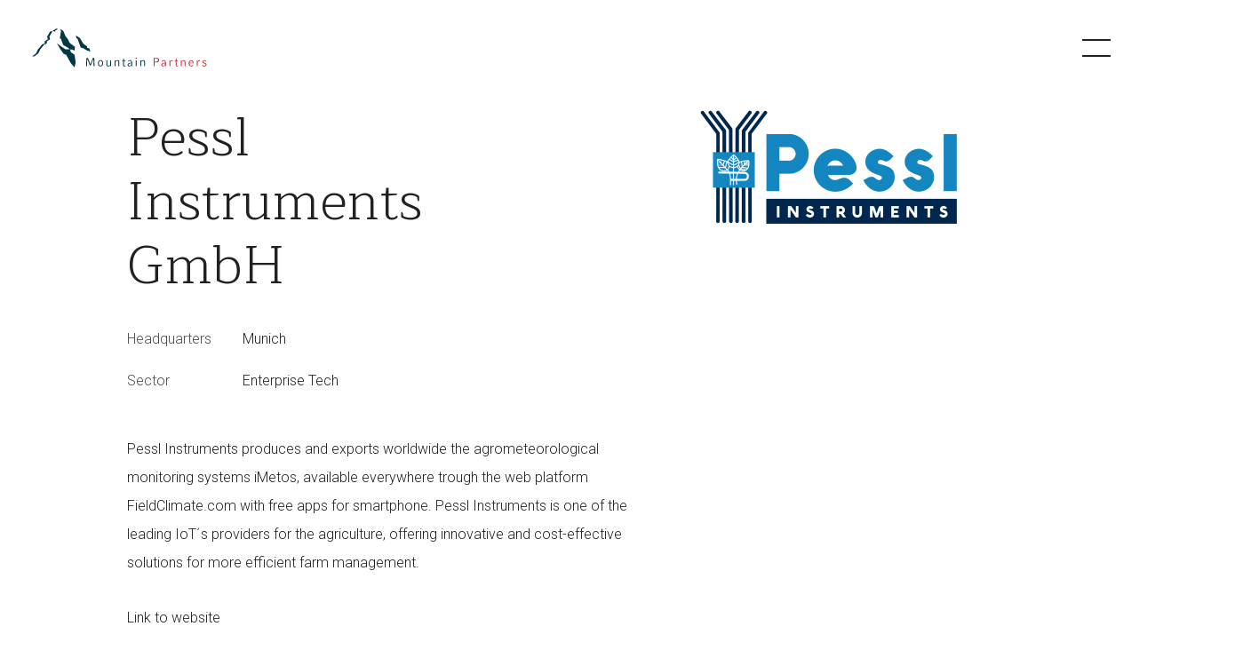

--- FILE ---
content_type: text/html; charset=utf-8
request_url: https://mountain-partners.ch/portfolio/pessl-instruments-gmbh/
body_size: 7903
content:



<!DOCTYPE html>
<!--[if lt IE 7]>      <html class="no-js ie lt-ie9 lt-ie8 lt-ie7  investment-page"> <![endif]-->
<!--[if IE 7]>         <html class="no-js ie lt-ie9 lt-ie8 ie7  investment-page"> <![endif]-->
<!--[if IE 8]>         <html class="no-js ie lt-ie9 ie8  investment-page"> <![endif]-->
<!--[if IE 9]>         <html class="no-js ie ie9  investment-page"> <![endif]-->
<!--[if gt IE 9]>-->
<html class="no-js  investment-page" data-scheme="">
<!--<![endif]-->
<head>
    <meta charset="utf-8">
    <meta http-equiv="X-UA-Compatible" content="IE=edge">
    <meta name="viewport" content="width=device-width, initial-scale=1">

    <!-- Prefetch -->



<!-- Preload -->


<!-- Title -->
<title>Pessl Instruments GmbH</title>

<!-- Description -->

<meta name="description" content="" />
<meta name="keywords" content="" />
<meta itemprop="name" content="Pessl Instruments GmbH">
<meta itemprop="description" content="">


<!-- Canonical -->


<!-- Opengraph -->
<meta property="og:title" content="Pessl Instruments GmbH">



<meta property="og:description" content="">



<!-- Twitter Card -->
<meta name="twitter:card" content="summary" />

<meta name="twitter:title" content="Pessl Instruments GmbH" />
<meta name="twitter:description" content="" />


<!-- Support pages -->




<!-- Schema -->


<!-- AMP -->


    


<link rel="dns-prefetch" href="https://fonts.googleapis.com">
<link rel="dns-prefetch" href="https://fonts.gstatic.com">
<link rel="dns-prefetch" href="https://www.google-analytics.com">
<link rel="dns-prefetch" href="https://www.googletagmanager.com">
<link rel="preload" href="/assets/images/loading-logo.gif" as="image">
<link rel="preload" href="/int-dist/app.bundle.css" as="style">
<link rel="preload" href="/int-dist/app.bundle.js" as="script">

<link rel="preload" href="/assets/images/logo.svg" as="image">

<!--[if gt IE 8]><!-->

<link rel="stylesheet" type="text/css" href="/int-dist/app.bundle.css" />
<!--<![endif]-->

<link href="https://fonts.googleapis.com/css?family=Maitree:300|Roboto:300,400&display=swap" rel="stylesheet">

<link rel="apple-touch-icon" sizes="144x144" href="/favicon/apple-icon-144x144.png">
<link rel="icon" type="image/png" sizes="144x144" href="/favicon/android-chrome-144x144.png">
<link rel="icon" type="image/png" sizes="32x32" href="/favicon/favicon-32x32.png">
<link rel="icon" type="image/png" sizes="16x16" href="/favicon/favicon-16x16.png">
<link rel="manifest" href="/favicon/site.webmanifest">
<link rel="mask-icon" href="/favicon/safari-pinned-tab.svg" color="#181819">
<link rel="shortcut icon" href="/favicon/favicon.ico">
<meta name="msapplication-TileColor" content="#181819">
<meta name="msapplication-config" content="/favicon/browserconfig.xml">
<meta name="theme-color" content="#181819">



    <!--[if IE 9]>
    <script src="https://cdnjs.cloudflare.com/ajax/libs/es5-shim/4.5.7/es5-shim.min.js"></script>
    <script src="https://cdnjs.cloudflare.com/ajax/libs/es5-shim/4.5.7/es5-sham.min.js"></script>
    -->
</head>

<body aria-disabled="false">
    


    

    <svg xmlns="http://www.w3.org/2000/svg" xmlns:xlink="http://www.w3.org/1999/xlink" width="0" height="0" style="position:absolute">

    <symbol id="MP_SVG_Close" viewBox="0 0 16 16">
        <path class="cls-1" d="M16 .58L15.42 0 8 7.42.58 0 0 .58 7.42 8 0 15.42l.58.58L8 8.58 15.42 16l.58-.58L8.58 8 16 .58z"></path>
    </symbol>

    <symbol id="MP_SVG_Down_Arrow" viewBox="0 0 16 16">
        <path class="cls-1" d="M8 12.34l-8-8 .68-.68L8 10.98l7.32-7.32.68.68-8 8z"></path>
    </symbol>

    <symbol id="MP_SVG_Left_Arrow" viewBox="0 0 16 16">
        <path class="cls-1" d="M9.28 0l1.45 1.45L4.18 8l6.55 6.55L9.28 16 1.27 8l8.01-8z"></path>
    </symbol>

    <symbol id="MP_SVG_Map_Icon" viewBox="0 0 16 16">
        <circle class="cls-1" cx="8" cy="8" r="8"></circle>
        <circle class="cls-2" cx="8" cy="8" r="2.31"></circle>
    </symbol>

    <symbol id="MP_SVG_Mountain_Partners_Logo" viewBox="0 0 341 81">
        <path class="cls-1" d="M86.17 17.53h.36l2.06.35 6 4 6.43 10.72 6.86 4.71.42 3s4.29.87 4.29 1.29 1.71 6 1.71 6l-7.83-2.94-5.45-3.49-5.15-1.71-2.5-7.06-3.51-9.56-1.69-.7-1.19-3-.81-1.59M62.74 7.77l4.51 10.68 4.21 5.06 3.38 7.04 3.09 2.53 2.81 1.96 4.22 3.38-.57 7.03-5.05-1.97h-4.22l-2.82-3.1-5.9-3.36-3.37-1.7-3.1-7.87-1.15-4.2-2.52-.99 2.38-13.63-1.96-3.94-1.55-.84 7.61 3.92"></path>
        <path class="cls-2" d="M11.12 50.8l3.51-7.17 8-9.84 4.8-1.79.14-4.22 5.9-3.65-1.27-5.2 5.91-9.84 3.37-.42.75.59-5.8 9.67 1.26 5.2-5.9 3.65-.14 4.22-4.78 1.83-8 9.84-3.53 7.13-7.12 5.55H4l7.12-5.55m32.2-41.87l-.15-1.29 7.31-4.22.43.43 1.54.84-5.06 2.95.28 2.53-2-1.54zM84.35 53.32l2 14.81-2.29 9.45-7.2-8.5-8.23-15.39-5.18-2.19-5.81-7.98-4.18-7.23-2.74-4.49 15.97 11.12 9.03-.01 1.71 5.95 6.92 4.46"></path>
        <path class="cls-3" d="M239.92 68h-3.44v7.24h-1.91V59.31h5.6c2.57 0 4.73 1.27 4.73 4.3S242.54 68 239.92 68zm-.32-7.14h-3.12v5.59h3.25c1.76 0 3.21-1 3.21-2.84s-1.52-2.75-3.34-2.75zM256.1 75.24c-.05-.57-.09-1-.14-1.59a4.28 4.28 0 0 1-3.62 1.86 3 3 0 0 1-3.27-3c0-2.69 2.82-3.78 6-3.87h.89v-1.18a2.28 2.28 0 0 0-2.3-2.51 4.25 4.25 0 0 0-3.07 1.37l-.73-1.09a5 5 0 0 1 3.87-1.53c2.57 0 3.91 1.37 3.91 3.94v6c0 .32.07 1.28.11 1.57zm-.18-5.46h-.89c-2.48.07-4.21.87-4.21 2.64 0 .93.64 1.8 2.18 1.8 1.17 0 2.92-1.07 2.92-2.14zM270.3 65.71a2.54 2.54 0 0 0-1.35-.57 3 3 0 0 0-2.81 3.07v7h-1.74v-11h1.6l.09 1.69a3.82 3.82 0 0 1 3.35-2.19 3.1 3.1 0 0 1 1.57.46zM279.34 75.51c-2.12 0-3-.84-3-3.18v-6.9h-1.73V64.2h1.73v-2.77l1.73-.57v3.34h2.57v1.23H278v6.62c0 1.28.2 2.17 1.45 2.17a2.62 2.62 0 0 0 1.32-.37l.28 1.32a5.45 5.45 0 0 1-1.71.34zM293.22 75.24v-7.58a2.43 2.43 0 0 0-2.58-2.66 3.13 3.13 0 0 0-3 2.73v7.51h-1.73v-11h1.55l.09 1.64a4.14 4.14 0 0 1 3.84-2.14 3.25 3.25 0 0 1 3.53 3.58v8zM302.73 69.82c0 3 1.5 4.4 3.34 4.4a3.82 3.82 0 0 0 3.08-1.67l.73 1.12a4.72 4.72 0 0 1-3.81 1.84c-3.73 0-5.12-2.82-5.12-6 0-2.85 1.37-5.81 4.71-5.81s4.56 2.48 4.56 5.24v.88zm2.93-4.82c-1.84 0-2.93 1.8-2.93 3.64h5.85c0-2.21-.98-3.64-2.92-3.64zM322.14 65.71a2.54 2.54 0 0 0-1.34-.57 3 3 0 0 0-2.8 3.07v7h-1.74v-11h1.55l.09 1.69a3.82 3.82 0 0 1 3.35-2.19 3.1 3.1 0 0 1 1.57.46zM330.74 75.51a4.84 4.84 0 0 1-4.12-1.75l1.12-1a3.71 3.71 0 0 0 3 1.44c1.82 0 2.51-1 2.51-1.85 0-1.13-.71-1.63-1.85-2l-1.66-.55c-1.27-.41-2.68-1.16-2.68-3s2-3.07 4-3.07a4.43 4.43 0 0 1 3.74 1.73l-1.14.89a3 3 0 0 0-2.6-1.37c-1.43 0-2.27.78-2.27 1.82s1 1.37 1.84 1.67l1.52.52c1.64.57 2.85 1.3 2.85 3.41 0 1.32-1.09 3.11-4.26 3.11z"></path>
        <path class="cls-2" d="M120.6 75.24L120 61l-4.8 12.77h-1.87L108.4 61l-.5 14.29h-1.75l.75-15.93h2.73l4.71 12.24L119 59.31h2.71l.77 15.93zM133.62 75.51c-3.3 0-4.92-2.23-4.92-6 0-3.12 1.52-5.81 4.92-5.81s4.91 2.25 4.91 5.81c0 3.27-1.53 6-4.91 6zm0-10.51c-2.3 0-3.14 2.32-3.14 4.51 0 2.7.93 4.71 3.14 4.71 2.48 0 3.16-2.44 3.16-4.71 0-2.46-.86-4.51-3.16-4.51zM152.1 75.24l-.19-1.89a4 4 0 0 1-3.78 2.16 3.3 3.3 0 0 1-3.57-3.59V64.2h1.73v7.33a2.43 2.43 0 0 0 2.53 2.69 3.17 3.17 0 0 0 3-2.76V64.2h1.73v11zM167.55 75.24v-7.58A2.42 2.42 0 0 0 165 65a3.13 3.13 0 0 0-3 2.73v7.51h-1.73v-11h1.55l.09 1.64a4.14 4.14 0 0 1 3.85-2.14 3.25 3.25 0 0 1 3.52 3.58v8zM179.36 75.51c-2.12 0-3-.84-3-3.18v-6.9h-1.76V64.2h1.73v-2.77l1.73-.57v3.34h2.58v1.23h-2.58v6.62c0 1.28.21 2.17 1.46 2.17a2.66 2.66 0 0 0 1.32-.37l.27 1.32a5.36 5.36 0 0 1-1.75.34zM192 75.24c0-.57-.09-1-.14-1.59a4.28 4.28 0 0 1-3.62 1.86 3 3 0 0 1-3.28-3c0-2.69 2.83-3.78 6-3.87h.88v-1.18a2.28 2.28 0 0 0-2.3-2.51 4.29 4.29 0 0 0-3.07 1.37l-.72-1.09a5 5 0 0 1 3.86-1.53c2.58 0 3.92 1.37 3.92 3.94v6c0 .32.07 1.28.11 1.57zm-.19-5.46h-.88c-2.48.07-4.21.87-4.21 2.64 0 .93.63 1.8 2.18 1.8 1.16 0 2.91-1.07 2.91-2.14zM201.44 61.27a1.14 1.14 0 1 1 0-2.28 1.14 1.14 0 0 1 0 2.28zm-.87 14v-11h1.73v11zM216.61 75.24v-7.58A2.42 2.42 0 0 0 214 65a3.12 3.12 0 0 0-3 2.73v7.51h-1.73v-11h1.55l.09 1.64a4.11 4.11 0 0 1 3.84-2.14 3.25 3.25 0 0 1 3.53 3.58v8z"></path>
    </symbol>

    <symbol id="MP_SVG_Play" viewBox="0 0 17 16">
        <path class="st0" d="M3.4 16V0l13.3 8-13.3 8zM3.9.9v14.2L15.7 8 3.9.9z"></path>
    </symbol>

    <symbol id="MP_SVG_Quote" viewBox="0 0 16 16">
        <path class="cls-1" d="M0 1.57h7.3c.25 0 .26 0 .26.26v5.32a7.2 7.2 0 0 1-.43 2.76 6.83 6.83 0 0 1-3.53 3.73 8 8 0 0 1-3.4.79H0v-2.87l1-.23a3 3 0 0 0 2.29-3.14.31.31 0 0 0 0-.09H0zM8.44 1.57h7.29c.26 0 .26 0 .26.26v5.32a7.2 7.2 0 0 1-.43 2.76A6.81 6.81 0 0 1 12 13.64a8 8 0 0 1-3.39.79h-.2v-2.87l1-.23a3 3 0 0 0 2.32-3.14V8.1H8.44z"></path>
    </symbol>

    <symbol id="MP_SVG_Right_Arrow" viewBox="0 0 16 16">
        <path class="cls-1" d="M6.72 16l-1.45-1.45L11.82 8 5.27 1.45 6.72 0l8.01 8-8.01 8z"></path>
    </symbol>

    <symbol id="MP_SVG_Up_arrow" viewBox="0 0 16 16">
        <path class="cls-1" d="M8 3.66l8 8-.68.68L8 5.02.68 12.34 0 11.66l8-8z"></path>
    </symbol>

</svg>


    <header class="header">
    <div class="header__inner">
        <a id="site-logo" href="/" class="header-logo" title="Mountain Partners Home Link">
            

            <svg xmlns="http://www.w3.org/2000/svg" xmlns:xlink="http://www.w3.org/1999/xlink" viewBox="0 0 341 81" class="header-logo__icon">
                <path class="cls-1" d="M86.17 17.53h.36l2.06.35 6 4 6.43 10.72 6.86 4.71.42 3s4.29.87 4.29 1.29 1.71 6 1.71 6l-7.83-2.94-5.45-3.49-5.15-1.71-2.5-7.06-3.51-9.56-1.69-.7-1.19-3-.81-1.59M62.74 7.77l4.51 10.68 4.21 5.06 3.38 7.04 3.09 2.53 2.81 1.96 4.22 3.38-.57 7.03-5.05-1.97h-4.22l-2.82-3.1-5.9-3.36-3.37-1.7-3.1-7.87-1.15-4.2-2.52-.99 2.38-13.63-1.96-3.94-1.55-.84 7.61 3.92"></path>
                <path class="cls-2" d="M11.12 50.8l3.51-7.17 8-9.84 4.8-1.79.14-4.22 5.9-3.65-1.27-5.2 5.91-9.84 3.37-.42.75.59-5.8 9.67 1.26 5.2-5.9 3.65-.14 4.22-4.78 1.83-8 9.84-3.53 7.13-7.12 5.55H4l7.12-5.55m32.2-41.87l-.15-1.29 7.31-4.22.43.43 1.54.84-5.06 2.95.28 2.53-2-1.54zM84.35 53.32l2 14.81-2.29 9.45-7.2-8.5-8.23-15.39-5.18-2.19-5.81-7.98-4.18-7.23-2.74-4.49 15.97 11.12 9.03-.01 1.71 5.95 6.92 4.46"></path>
                <path class="cls-3" d="M239.92 68h-3.44v7.24h-1.91V59.31h5.6c2.57 0 4.73 1.27 4.73 4.3S242.54 68 239.92 68zm-.32-7.14h-3.12v5.59h3.25c1.76 0 3.21-1 3.21-2.84s-1.52-2.75-3.34-2.75zM256.1 75.24c-.05-.57-.09-1-.14-1.59a4.28 4.28 0 0 1-3.62 1.86 3 3 0 0 1-3.27-3c0-2.69 2.82-3.78 6-3.87h.89v-1.18a2.28 2.28 0 0 0-2.3-2.51 4.25 4.25 0 0 0-3.07 1.37l-.73-1.09a5 5 0 0 1 3.87-1.53c2.57 0 3.91 1.37 3.91 3.94v6c0 .32.07 1.28.11 1.57zm-.18-5.46h-.89c-2.48.07-4.21.87-4.21 2.64 0 .93.64 1.8 2.18 1.8 1.17 0 2.92-1.07 2.92-2.14zM270.3 65.71a2.54 2.54 0 0 0-1.35-.57 3 3 0 0 0-2.81 3.07v7h-1.74v-11h1.6l.09 1.69a3.82 3.82 0 0 1 3.35-2.19 3.1 3.1 0 0 1 1.57.46zM279.34 75.51c-2.12 0-3-.84-3-3.18v-6.9h-1.73V64.2h1.73v-2.77l1.73-.57v3.34h2.57v1.23H278v6.62c0 1.28.2 2.17 1.45 2.17a2.62 2.62 0 0 0 1.32-.37l.28 1.32a5.45 5.45 0 0 1-1.71.34zM293.22 75.24v-7.58a2.43 2.43 0 0 0-2.58-2.66 3.13 3.13 0 0 0-3 2.73v7.51h-1.73v-11h1.55l.09 1.64a4.14 4.14 0 0 1 3.84-2.14 3.25 3.25 0 0 1 3.53 3.58v8zM302.73 69.82c0 3 1.5 4.4 3.34 4.4a3.82 3.82 0 0 0 3.08-1.67l.73 1.12a4.72 4.72 0 0 1-3.81 1.84c-3.73 0-5.12-2.82-5.12-6 0-2.85 1.37-5.81 4.71-5.81s4.56 2.48 4.56 5.24v.88zm2.93-4.82c-1.84 0-2.93 1.8-2.93 3.64h5.85c0-2.21-.98-3.64-2.92-3.64zM322.14 65.71a2.54 2.54 0 0 0-1.34-.57 3 3 0 0 0-2.8 3.07v7h-1.74v-11h1.55l.09 1.69a3.82 3.82 0 0 1 3.35-2.19 3.1 3.1 0 0 1 1.57.46zM330.74 75.51a4.84 4.84 0 0 1-4.12-1.75l1.12-1a3.71 3.71 0 0 0 3 1.44c1.82 0 2.51-1 2.51-1.85 0-1.13-.71-1.63-1.85-2l-1.66-.55c-1.27-.41-2.68-1.16-2.68-3s2-3.07 4-3.07a4.43 4.43 0 0 1 3.74 1.73l-1.14.89a3 3 0 0 0-2.6-1.37c-1.43 0-2.27.78-2.27 1.82s1 1.37 1.84 1.67l1.52.52c1.64.57 2.85 1.3 2.85 3.41 0 1.32-1.09 3.11-4.26 3.11z"></path>
                <path class="cls-2" d="M120.6 75.24L120 61l-4.8 12.77h-1.87L108.4 61l-.5 14.29h-1.75l.75-15.93h2.73l4.71 12.24L119 59.31h2.71l.77 15.93zM133.62 75.51c-3.3 0-4.92-2.23-4.92-6 0-3.12 1.52-5.81 4.92-5.81s4.91 2.25 4.91 5.81c0 3.27-1.53 6-4.91 6zm0-10.51c-2.3 0-3.14 2.32-3.14 4.51 0 2.7.93 4.71 3.14 4.71 2.48 0 3.16-2.44 3.16-4.71 0-2.46-.86-4.51-3.16-4.51zM152.1 75.24l-.19-1.89a4 4 0 0 1-3.78 2.16 3.3 3.3 0 0 1-3.57-3.59V64.2h1.73v7.33a2.43 2.43 0 0 0 2.53 2.69 3.17 3.17 0 0 0 3-2.76V64.2h1.73v11zM167.55 75.24v-7.58A2.42 2.42 0 0 0 165 65a3.13 3.13 0 0 0-3 2.73v7.51h-1.73v-11h1.55l.09 1.64a4.14 4.14 0 0 1 3.85-2.14 3.25 3.25 0 0 1 3.52 3.58v8zM179.36 75.51c-2.12 0-3-.84-3-3.18v-6.9h-1.76V64.2h1.73v-2.77l1.73-.57v3.34h2.58v1.23h-2.58v6.62c0 1.28.21 2.17 1.46 2.17a2.66 2.66 0 0 0 1.32-.37l.27 1.32a5.36 5.36 0 0 1-1.75.34zM192 75.24c0-.57-.09-1-.14-1.59a4.28 4.28 0 0 1-3.62 1.86 3 3 0 0 1-3.28-3c0-2.69 2.83-3.78 6-3.87h.88v-1.18a2.28 2.28 0 0 0-2.3-2.51 4.29 4.29 0 0 0-3.07 1.37l-.72-1.09a5 5 0 0 1 3.86-1.53c2.58 0 3.92 1.37 3.92 3.94v6c0 .32.07 1.28.11 1.57zm-.19-5.46h-.88c-2.48.07-4.21.87-4.21 2.64 0 .93.63 1.8 2.18 1.8 1.16 0 2.91-1.07 2.91-2.14zM201.44 61.27a1.14 1.14 0 1 1 0-2.28 1.14 1.14 0 0 1 0 2.28zm-.87 14v-11h1.73v11zM216.61 75.24v-7.58A2.42 2.42 0 0 0 214 65a3.12 3.12 0 0 0-3 2.73v7.51h-1.73v-11h1.55l.09 1.64a4.11 4.11 0 0 1 3.84-2.14 3.25 3.25 0 0 1 3.53 3.58v8z"></path>
            </svg>

        </a>
        <div class="header__controls">

            <span id="site-nav-button" class="header-nav-button" role="button" aria-pressed="false" tabindex="0">
                <span class="header-nav-button__title a-hide" data-open="Close" data-closed="Menu">Menu</span>
            </span>
        </div>
    </div>
</header>

    



    <nav id="site-nav" class="main-navigation grid-container full" role="navigation" aria-label="Main menu" aria-hidden="true">
        <div class="grid-x u-header-offset">
            <section class="main-navigation__image-container cell screen1000-2 scheme--grey-dark show-for-screen1000">
                    <img class="main-navigation__image lazyload" data-src="/media/1382/mp_assets_navigation_image-min.png" alt="Mp Assets Navigation Image Min" />
            </section>
            <section class="main-navigation__content-container cell screen1000-8">
                <div class="main-navigation__content">
                    <ul class="main-navigation__menu u-spacing-heading-bottom">
                            <li class="main-navigation__link">
                                    <a id="menu-link-0" href="/" class="menu-link" aria-current="false">Home</a>

                            </li>
                            <li class="main-navigation__link">
                                    <a id="menu-link-1" href="/company/" class="menu-link" aria-current="false">Company</a>

                            </li>
                            <li class="main-navigation__link">
                                    <a id="menu-link-2" href="/funds/" class="menu-link" aria-current="false">Funds</a>

                            </li>
                            <li class="main-navigation__link">
                                    <a id="menu-link-3" href="/portfolio/" class="menu-link" aria-current="false">Portfolio</a>

                            </li>
                            <li class="main-navigation__link">
                                    <a id="menu-link-4" href="/team/" class="menu-link" aria-current="false">Team</a>

                            </li>
                            <li class="main-navigation__link">
                                    <a id="menu-link-5" href="/investors/" class="menu-link" aria-current="false">Investors</a>

                            </li>
                    </ul>
                        <ul class="main-navigation__utility-links u-spacing-heading-bottom">
                                <li class="main-navigation__utility-link">
                                    <a href="/unternehmertag/" class="main-navigation__utility-link-anchor">Unternehmertag</a>
                                </li>
                                <li class="main-navigation__utility-link">
                                    <a href="umb://document/f01cd9027d1540fd964cab33ce14eb7d" class="main-navigation__utility-link-anchor">News</a>
                                </li>
                                <li class="main-navigation__utility-link">
                                    <a href="umb://document/5d7cf570bae64bfda0ffd71b12e37391" class="main-navigation__utility-link-anchor">Contact</a>
                                </li>
                                <li class="main-navigation__utility-link">
                                    <a href="/site-notice/" class="main-navigation__utility-link-anchor">Site Notice</a>
                                </li>
                                <li class="main-navigation__utility-link">
                                    <a href="umb://document/c9ad197111744b2682514549005f3b89" class="main-navigation__utility-link-anchor">MCAA PFIC</a>
                                </li>
                        </ul>
                                            <ul class="main-navigation__social-links list-links">
                                                                                        <li class="list-link">
                                    <a class="list-link__url" href="https://www.youtube.com/user/MountainPartners" target="_blank" title="Youtube">Youtube</a>
                                </li>
                                                            <li class="list-link">
                                    <a class="list-link__url" href="https://www.linkedin.com/company/mountain-partners-group" target="_blank" title="LinkedIn">LinkedIn</a>
                                </li>
                        </ul>
                </div>
            </section>
        </div>
    </nav>



    <main class="page-main" id="main-content">
        <div class="page-content" 


data-page="content"
data-node-id="2760"
data-seo-title="Pessl Instruments GmbH"
data-body-class=""
data-page-class=" investment-page"
data-page-scheme=""
>
            





<section class="investment-heading grid-container fluid u-spacing-container-margin">
    <div class="grid-x grid-margin-x grid-margin-y">
       <div class="investment-heading__content cell screen600-6 screen768-4 screen768-offset-1 screen1400-4 screen1400-offset-2">
            <div class="l-content-container-small">
                <h1 class="investment-heading__title t-heading-2 t-font-heading u-spacing-base-bottom">Pessl Instruments GmbH</h1>
                    <div class="investment-heading__details">
                            <p class="investment-heading__detail-section">
                                <span class="investment-heading__detail-title">Headquarters</span>
                                <span class="investment-heading__detail-value">Munich</span>
                            </p>
                                                    <p class="investment-heading__detail-section">
                                <span class="investment-heading__detail-title">Sector</span>
                                <span class="investment-heading__detail-value">Enterprise Tech</span>
                            </p>
                                            </div>
            </div>
        </div>
            <div class="investment-heading__image cell screen600-4 screen768-3 screen768-offset-1 screen1400-2">
                <img class="investment__logo" src="/media/1228/pessl-instruments.png" alt="Pessl Instruments" />
            </div>
        
            <div class="investment-heading__links cell screen600-8 screen600-offset-1 screen1400-7 screen1400-offset-2">
                <div class="l-content-container-small">
                    <div class="investment-heading__intro body-copy">
                        <p>Pessl Instruments produces and exports worldwide the agrometeorological monitoring systems iMetos, available everywhere trough the web platform FieldClimate.com with free apps for smartphone. Pessl Instruments is one of the leading IoT´s providers for the agriculture, offering innovative and cost-effective solutions for more efficient farm management.</p>
                    </div>
                </div>
            </div>
                    <div class="investment-heading__links cell screen600-8 screen600-offset-1 screen1400-7 screen1400-offset-2">
                <ul class="list-links">
                    <li class="list-link">
                        <a class="list-link__url" href="http://www.metos.at" target="_blank" title="Link to website" data-load="false">Link to website</a>
                    </li>
                </ul>
            </div>
    </div>
</section>




                <section class="end-page-navigation grid-container full">
        <div class="grid-x grid-padding-x">
            <a href="/portfolio/pawoon/"  class="end-page-navigation-item end-page-navigation-item--left cell screen768-5">
                <div class="grid-container fluid grid-padding-x">
                    <div class="grid-x grid-padding-x">
                        <div class="end-page-navigation-item__content cell screen768-8 screen768-offset-2">
                            <p class="end-page-navigation-item__title">Pawoon</p>
                            <p class="end-page-navigation-item__description">Pawoon is an Indonesian SaaS business, providing cloud-based Point of Sale (POS) platform for small businesses.</p>
                            <p class="end-page-navigation-item__link-caption"></p>
                        </div>
                    </div>
                </div>
            </a>
            <a href="/portfolio/platzi/"  class="end-page-navigation-item end-page-navigation-item--right cell screen768-5 show-for-screen768">
                <div class="grid-container fluid grid-padding-x">
                    <div class="grid-x grid-padding-x">
                        <div class="end-page-navigation-item__content cell screen768-8 screen768-offset-2">
                            <p class="end-page-navigation-item__title">Platzi</p>
                            <p class="end-page-navigation-item__description">Platzi is live streaming classes on design, marketing and code.</p>
                            <p class="end-page-navigation-item__link-caption"></p>
                        </div>
                    </div>
                </div>
            </a>
        </div>
    </section>

        </div>
        
<footer class="footer grid-container fluid u-spacing-container">
    <div class="grid-x grid-padding-x">
        <div class="cell small-5 screen600-2 screen600-offset-1">
                <ul class="footer__utility-links list-links list-links--vertical">
                        <li class="list-link">
                            <a class="list-link__url" href="/unternehmertag/" target="" title="Unternehmertag">Unternehmertag</a>
                        </li>
                        <li class="list-link">
                            <a class="list-link__url" href="umb://document/f01cd9027d1540fd964cab33ce14eb7d" target="" title="News">News</a>
                        </li>
                        <li class="list-link">
                            <a class="list-link__url" href="umb://document/5d7cf570bae64bfda0ffd71b12e37391" target="" title="Contact">Contact</a>
                        </li>
                        <li class="list-link">
                            <a class="list-link__url" href="/site-notice/" target="" title="Site Notice">Site Notice</a>
                        </li>
                        <li class="list-link">
                            <a class="list-link__url" href="umb://document/c9ad197111744b2682514549005f3b89" target="" title="MCAA PFIC">MCAA PFIC</a>
                        </li>
                </ul>
        </div>
        <div class="cell small-5 screen600-2 screen600-offset-4">
                <ul class="footer__social-links list-links list-links--vertical">
                                                                <li class="list-link">
                            <a href="https://www.youtube.com/user/MountainPartners" target="_blank" title="Youtube" class="list-link__url">Youtube</a>
                        </li>
                                            <li class="list-link">
                            <a href="https://www.linkedin.com/company/mountain-partners-group" target="_blank" title="LinkedIn" class="list-link__url">LinkedIn</a>
                        </li>
                </ul>
        </div>
        <div class="cell screen600-offset-1 u-spacing-content-top">
            <p class="footer__copyright">2026 Mountain Partners</p>
        </div>
    </div>
</footer>

    </main>
    
    <aside class="cookies-message" aria-hidden="true">
        <div class="cookies-message__inner">
            <div class="cookies-message__intro">
                <div class="cookies-message__content body-copy t-sub-copy">
                    <p><span>We use cookies to optimize and continuously improve our website. By continuing to use the website, you agree to the use of cookies. Information on administration and objections can be found in our <a data-udi="umb://document/59809717acee479fac4282a79522eb26" href="/privacy-policy/" title="Privacy Policy">Privacy Policy</a>.</span></p>
                </div>
                <div class="cookies-message__controls">
                    <a href="#cookies-accept" class="cookies-message__expand" data-load="false" data-expand="View details" data-collapse="Hide details">
                        <span class="cookies-message__expand-text t-sub-copy">View details</span>
                        

    <svg class="cookies-message__expand-icon">
        <use xlink:href="#MP_SVG_Up_arrow" />
    </svg>

                    </a>
                </div>
            </div>
            <div class="cookies-message__detail" aria-expanded="false">
                <div class="cookies-message__options">
                    <div class="cookies-message__option">
                        <p class="cookies-message__option-heading">Tracking and Analytics Cookies</p>
                        <div class="cookies-message__option-content">
                            <div class="cookies-message__option-message t-sub-copy"><p><span class="s1">Cookies are small files, which enable us to save specific, individual data about the device used to access the website (e.g. PC, smartphone, or similar). On the one hand, they serve to improve the usability of the website for the users (e.g. through saving login data). On the other hand, they serve to gather statistical data about the use of the website, which can be analyzed in order to improve its ease of use. The users can influence the use of cookies. Most browsers have a feature which can restrict or completely prevent the use of cookies. We do, however, point out, that the use and especially the usability of the website are restricted when cookies are disabled.</span></p></div>
                            <button href="#cookies-accept" class="cookies-message__option-button" data-cookie="trackingCookie" data-opt="in" data-opt-out-message="No" data-opt-in-message="Yes">
                                Yes
                            </button>
                        </div>
                    </div>
                </div>
            </div>
            <div class="cookies-message__controls">
                <button href="#cookies-accept" class="cookies-message__submit button">
                    <span class="button__text">Accept</span>
                </button>
            </div>
        </div>
    </aside>

    <aside class="page-video-stage" role="presentation" aria-hidden="true">
    <button class="page-video-stage__close">
        

    <svg class="page-video-stage__close-icon">
        <use xlink:href="#MP_SVG_Close" />
    </svg>

    </button>
    <div class="page-video-stage__inner l-content-container-large">
    </div>
</aside>

    <aside class="page-popup" aria-hidden="true" aria-busy="false">
    <button class="page-popup__close">
        

    <svg class="page-popup__close-icon">
        <use xlink:href="#MP_SVG_Close" />
    </svg>

    </button>
    <div class="page-popup-loader" aria-hidden="true">
        <img class="page-popup-loader__logo" src="/assets/images/loading-logo.gif" />
    </div>
    <div class="page-popup__content">
        <div class="page-popup__content-inner">
        </div>
    </div>
</aside>
    <aside class="page-loader" aria-hidden="false">
    <img class="page-loader__logo" src="/assets/images/loading-logo.gif" />
</aside>

    

<script>
    MP = {
        recaptchaKey: '6LdC1p4UAAAAAGiLugSdq5c2hzwX0OmITr5cFAdL',
    };
</script>
    <script type="text/javascript" src="/int-dist/app.bundle.js"></script>
</body>
</html>

--- FILE ---
content_type: text/css
request_url: https://mountain-partners.ch/int-dist/app.bundle.css
body_size: 30412
content:
@keyframes showContent{0%{opacity:0}100%{opacity:1}}@keyframes hideContent{0%{opacity:1;z-index:2}80%{z-index:0}95%{opacity:0;z-index:0}100%{opacity:0;z-index:0}}@keyframes grow{0%{transform:scale(0)}100%{transform:scale(1)}}@keyframes shrink{0%{transform:scale(1)}100%{transform:scale(0)}}@keyframes textAppear{0%{opacity:0;transform:translateY(20%)}80%{opacity:1}100%{opacity:1;transform:translateY(0)}}@keyframes showImage{0%{opacity:0;transform:scale(1.5) translate(-50%, -50%)}100%{opacity:1;transform:scale(1) translate(-50%, -50%)}}@keyframes hideImage{0%{opacity:1;transform:scale(1) translate(-50%, -50%)}95%{opacity:0}100%{opacity:0;transform:scale(1.5) translate(-50%, -50%)}}@keyframes showPopup{0%{transform:translateX(100%)}100%{transform:translateX(0)}}@keyframes loaderBackground{0%{background-color:#1f5bd8}75%{background-color:#181819}100%{background-color:#1f5bd8}}.flickity-viewport{outline:none;width:100%}.flickity-enabled{outline:none}.is-draggable{outline:none}.flickity-page-dots{font-size:0;margin-bottom:spacing;text-align:center}.flickity-page-dots .dot{appearance:none;-moz-appearance:none;-webkit-appearance:none;background-color:transparent;border:none;outline:none;padding:0;text-indent:0.01px;text-overflow:"";text-decoration:none;border-radius:100%;background-color:#000;cursor:pointer;display:inline-block;margin:0 7.5px 7.5px;width:20px;height:20px}.flickity-page-dots .dot:hover,.flickity-page-dots .dot:focus,.flickity-page-dots .dot.is-selected{background-color:#ececed}img:not([src]):not([srcset]){opacity:0}@-moz-document url-prefix(){img:-moz-loading{opacity:0}}img.lazyload,img.lazyloading{transition:all 450ms cubic-bezier(0.645, 0.045, 0.355, 1);opacity:0}img:not([src]):not([srcset]){visibility:hidden}img.lazyloaded{transition:all 450ms cubic-bezier(0.645, 0.045, 0.355, 1);opacity:1}.qs-datepicker-container{font-size:1rem;font-family:sans-serif;color:black;position:absolute;width:15.625em;display:flex;flex-direction:column;z-index:9001;user-select:none;border:1px solid gray;border-radius:.26392em;overflow:hidden;background:white;box-shadow:0 1.25em 1.25em -.9375em rgba(0,0,0,0.3)}.qs-datepicker-container *{box-sizing:border-box}.qs-centered{position:fixed;top:50%;left:50%;transform:translate(-50%, -50%)}.qs-hidden{display:none}.qs-overlay{position:absolute;top:0;left:0;background:rgba(0,0,0,0.75);color:white;width:100%;height:100%;padding:.5em;z-index:1;opacity:1;transition:opacity .3s;display:flex;flex-direction:column}.qs-overlay.qs-hidden{opacity:0;z-index:-1}.qs-overlay .qs-overlay-year{border:none;background:transparent;border-bottom:1px solid white;border-radius:0;color:white;font-size:.875em;padding:.25em 0;width:80%;text-align:center;margin:0 auto;display:block}.qs-overlay .qs-overlay-year::-webkit-inner-spin-button{-webkit-appearance:none}.qs-overlay .qs-close{padding:.5em;cursor:pointer;position:absolute;top:0;right:0}.qs-overlay .qs-submit{border:1px solid white;border-radius:.26392em;padding:.5em;margin:0 auto auto;cursor:pointer;background:rgba(128,128,128,0.4)}.qs-overlay .qs-submit.qs-disabled{color:gray;border-color:gray;cursor:not-allowed}.qs-overlay .qs-overlay-month-container{display:flex;flex-wrap:wrap;flex-grow:1}.qs-overlay .qs-overlay-month{display:flex;justify-content:center;align-items:center;width:calc(100% / 3);cursor:pointer;opacity:.5;transition:opacity .15s}.qs-overlay .qs-overlay-month.active,.qs-overlay .qs-overlay-month:hover{opacity:1}.qs-controls{width:100%;display:flex;justify-content:space-between;align-items:center;flex-grow:1;flex-shrink:0;background:lightgray;filter:blur(0px);transition:filter .3s}.qs-controls.qs-blur{filter:blur(5px)}.qs-arrow{height:1.5625em;width:1.5625em;position:relative;cursor:pointer;border-radius:.26392em;transition:background .15s}.qs-arrow:hover{background:rgba(0,0,0,0.1)}.qs-arrow:hover.qs-left:after{border-right-color:black}.qs-arrow:hover.qs-right:after{border-left-color:black}.qs-arrow:after{content:'';border:.39063em solid transparent;position:absolute;top:50%;transition:border .2s}.qs-arrow.qs-left:after{border-right-color:gray;right:50%;transform:translate(25%, -50%)}.qs-arrow.qs-right:after{border-left-color:gray;left:50%;transform:translate(-25%, -50%)}.qs-month-year{font-weight:bold;transition:border .2s;border-bottom:1px solid transparent;cursor:pointer}.qs-month-year:hover{border-bottom:1px solid gray}.qs-month-year:focus,.qs-month-year:active:focus{outline:none}.qs-month{padding-right:.5ex}.qs-year{padding-left:.5ex}.qs-squares{display:flex;flex-wrap:wrap;padding:.3125em;filter:blur(0px);transition:filter .3s}.qs-squares.qs-blur{filter:blur(5px)}.qs-square{width:calc(100% / 7);height:1.5625em;display:flex;align-items:center;justify-content:center;cursor:pointer;transition:background .1s;border-radius:.26392em}.qs-square:not(.qs-empty):not(.qs-disabled):not(.qs-day):not(.qs-active):hover{background:orange}.qs-current{font-weight:bold;text-decoration:underline}.qs-active,.qs-range-start,.qs-range-end{background:#add8e6}.qs-range-start:not(.qs-range-6){border-top-right-radius:0;border-bottom-right-radius:0}.qs-range-middle{background:#d4ebf2}.qs-range-middle:not(.qs-range-0):not(.qs-range-6){border-radius:0}.qs-range-middle.qs-range-0{border-top-right-radius:0;border-bottom-right-radius:0}.qs-range-middle.qs-range-6{border-top-left-radius:0;border-bottom-left-radius:0}.qs-range-end:not(.qs-range-0){border-top-left-radius:0;border-bottom-left-radius:0}.qs-disabled,.qs-outside-current-month{opacity:.2}.qs-disabled{cursor:not-allowed}.qs-empty{cursor:default}.qs-day{cursor:default;font-weight:bold;color:gray}.qs-event{position:relative}.qs-event:after{content:'';position:absolute;width:.46875em;height:.46875em;border-radius:50%;background:#07f;bottom:0;right:0}.qs-datepicker-container{width:100%;max-width:300px;border-radius:10px;overflow:hidden;border:none;box-shadow:rgba(24,24,25,0.98);margin-top:60px}.qs-datepicker .qs-controls{background:#181819;color:#ececed;padding:30px}.qs-datepicker .qs-month-year{font-size:1rem;line-height:2;font-weight:normal}.qs-datepicker .qs-arrow,.qs-datepicker .qs-arrow:hover{background-image:url("[data-uri]");background-size:contain;background-repeat:no-repeat;background-position:center;background-color:rgba(0,0,0,0)}.qs-datepicker .qs-arrow{width:20px;height:20px;border-radius:0}.qs-datepicker .qs-arrow.qs-right{transform:rotate(180deg)}.qs-datepicker .qs-arrow.qs-left:after,.qs-datepicker .qs-arrow.qs-right:after{display:none}.qs-datepicker .qs-squares{font-size:.875rem;line-height:1.8;padding:15px}.qs-datepicker .qs-square{height:30px}.qs-datepicker .qs-square.qs-day{color:#4c4c4f;font-weight:normal}.qs-datepicker .qs-square.qs-num{color:#4c4c4f}.qs-datepicker .qs-square.qs-active{background-color:rgba(24,24,25,0.98);color:#ececed}.qs-datepicker .qs-square:not(.qs-empty):not(.qs-disabled):not(.qs-day):not(.qs-active):hover{background-color:#e5f1f2}.qs-datepicker .qs-overlay{background:#ffffff;color:#4c4c4f;padding:30px}.qs-datepicker .qs-overlay .qs-overlay-year{font-size:1rem;line-height:2;color:#181819}.qs-datepicker .qs-overlay .qs-overlay-month-container{margin:15px 0}.qs-datepicker .qs-overlay .qs-overlay-month{color:#4c4c4f}.qs-datepicker .qs-overlay .qs-overlay-month:hover{color:#181819}.qs-datepicker .qs-overlay .qs-submit{font-size:.875rem;line-height:1.8;background-color:transparent;border:1px solid #181819;border-radius:0;color:#181819;padding:5px 10px;transition:all 500ms cubic-bezier(0.19, 1, 0.22, 1)}.qs-datepicker .qs-overlay .qs-submit:hover{background-color:#181819;color:#ffffff;border-color:#181819}html{box-sizing:border-box;font-size:100%}*,*:before,*:after{box-sizing:inherit}html,body{margin:0;padding:0}body{color:#212121;font-size:1rem;line-height:2;font-family:"Roboto",Open Sans,Arial,serif;font-weight:300;word-wrap:break-word;-webkit-font-smoothing:antialiased;text-rendering:optimizeLegibility}img,iframe{max-width:100%}ul,ol{margin:0}ul{padding:0;list-style:none}dl,dd,dt{margin:0;padding:0}button[tabindex="0"]{cursor:pointer}h1,h2,h3,h4,h5,h6,p{font-weight:300;margin:0}label{background-color:transparent}input,textarea{border-radius:0;padding:0;position:relative}input[type="text"],input[type="email"],input[type="password"],input[type="number"],input[type="tel"],input[type="date"],select,textarea{appearance:none;-moz-appearance:none;-webkit-appearance:none;background-color:transparent;border:none;outline:none;padding:0;text-indent:0.01px;text-overflow:"";text-decoration:none}input[type=password]{text-transform:none !important}input[type=number]:-webkit-inner-spin-button,input[type=number]:-webkit-outer-spin-button{-webkit-appearance:none;margin:0}input[type=radio],input[type=checkbox]{position:absolute;left:-9999px;clip:rect(0, 0, 0, 0);clip:rect(0 0 0 0)}input[type="file"]{width:0.1px;height:0.1px;opacity:0;overflow:hidden;position:absolute;z-index:-1}html{background-color:#fff;height:100%}body{background-color:#fff;height:100%;max-width:100%;position:relative;overflow-x:hidden}.page-main{background-color:#fff;box-sizing:border-box;width:100%;min-height:100%;font-size:inherit;color:inherit;position:relative;z-index:3;-webkit-overflow-scrolling:touch}.page-content{opacity:0;transition:opacity 250ms linear}body[aria-disabled="true"]{overflow:hidden}.page-content[aria-disabled="false"]{opacity:1}.page-popup{background-color:rgba(0,0,0,0.75);cursor:pointer;position:fixed;top:0;left:0;right:0;bottom:0;overflow:hidden;z-index:110}.page-popup__close{appearance:none;-moz-appearance:none;-webkit-appearance:none;background-color:transparent;border:none;outline:none;padding:0;text-indent:0.01px;text-overflow:"";text-decoration:none;color:currentColor;cursor:pointer;position:absolute;top:15px;right:15px;z-index:2;visibility:hidden}.page-popup__close-icon{fill:currentColor;color:currentColor;height:20px;width:20px}.page-popup__content{background-color:#fff;cursor:default;position:absolute;top:0;right:0;bottom:0;left:0;height:100%;width:100%;overflow-y:auto}.page-popup-loader{background-color:#fff;position:absolute;top:0;right:0;left:0;bottom:0}.page-popup-loader__logo{display:block;width:150px;position:absolute;top:50%;left:50%;transform:translate(-50%, -50%)}.page-popup[aria-hidden="true"]{opacity:0;transform:translateX(100%);transition:transform 0ms linear 500ms,opacity 500ms ease-in-out}.page-popup[aria-hidden="false"]{opacity:1;transition:opacity 500ms ease-in-out}.page-popup[aria-hidden="false"] .page-popup__content{transform:translateX(100%);animation-name:showPopup;animation-delay:500ms;animation-duration:300ms;animation-fill-mode:forwards}.page-popup[aria-busy="false"] .page-popup-loader{opacity:0;transition:opacity 500ms linear;z-index:0}.page-popup[aria-busy="false"] .page-popup-loader .loader__icon{opacity:0}.page-popup[aria-busy="true"] .page-popup-loader{opacity:1;transition:opacity 200ms linear 100ms;z-index:120}.page-popup[aria-busy="true"] .page-popup-loader .loader__icon{opacity:1;transition:opacity 300ms linear 450ms}.page-popup--with-content .page-popup__content-inner{opacity:0;animation-delay:500ms;animation-duration:500ms;animation-timing-function:cubic-bezier(0.895, 0.03, 0.685, 0.22);animation-name:showContent;animation-fill-mode:forwards}.page-popup--with-content .page-popup__close{visibility:visible}@media screen and (min-width: 37.5em){.page-popup-loader__logo{width:230px}}@media screen and (min-width: 62.5em){.page-popup{cursor:url(assets/images/close-cursor.png),auto}.page-popup__content{cursor:default;left:25%;width:75%}.page-popup-loader{cursor:default;left:25%;width:75%}.page-popup__close{display:none}}.button{appearance:none;-moz-appearance:none;-webkit-appearance:none;background-color:transparent;border:none;outline:none;padding:0;text-indent:0.01px;text-overflow:"";text-decoration:none;display:inline-block;font-size:0;position:relative;transform:translateY(-5px);transition:all 500ms cubic-bezier(0.19, 1, 0.22, 1)}.button:after{content:'';background-color:#1f5bd8;display:block;height:5px;position:absolute;top:100%;left:3px;right:5px;z-index:0;transition:height 100ms cubic-bezier(0.19, 1, 0.22, 1)}.button:hover{transform:translateY(0)}.button:hover .button__text{color:#fff;border-color:#1f5bd8}.button:hover .button__text:before{transform:translateY(0)}.button:hover:after{height:0}.button:active .button__text,.button:focus .button__text{color:#fff;border-color:#1f5bd8}.button__text{font-size:1rem;line-height:2;background-color:rgba(0,0,0,0);border:1px solid #1f5bd8;color:#1f5bd8;cursor:pointer;display:inline-block;min-width:150px;padding:15px;position:relative;overflow:hidden;text-decoration:none;text-align:center;z-index:1}.button__text:before{content:'';background-color:#1f5bd8;display:block;height:100%;width:100%;position:absolute;top:0;left:0;right:0;transform:translateY(100%);transition:transform 600ms cubic-bezier(0.19, 1, 0.22, 1);z-index:-1}.button[disabled]:after{display:none}.button[disabled]:hover{transform:none}.button[disabled] .button__text{background-color:#ececed;border-color:#ececed;color:#fff}.button[disabled] .button__text:before{display:none}.link{appearance:none;-moz-appearance:none;-webkit-appearance:none;background-color:transparent;border:none;outline:none;padding:0;text-indent:0.01px;text-overflow:"";text-decoration:none;font-size:1rem;line-height:2;font-family:"Roboto",Open Sans,Arial,serif;font-weight:300;color:currentColor;border-bottom-width:1px;border-bottom-style:solid;border-bottom-color:rgba(0,0,0,0);display:inline-block;padding-bottom:2px;position:relative;transition:all 0.1s ease-in-out;text-decoration:none}.link:hover,.link:focus{color:currentColor;border-bottom-color:#1f5bd8}.link:after{content:'';width:0;position:absolute;left:0;bottom:0;margin-bottom:-1px;transition:all 350ms ease-out;display:block;border-bottom-width:1px;border-bottom-color:currentColor}.link:hover:after,.link:focus:after{width:100%}.link--2{appearance:none;-moz-appearance:none;-webkit-appearance:none;background-color:transparent;border:none;outline:none;padding:0;text-indent:0.01px;text-overflow:"";text-decoration:none;font-size:.875rem;line-height:1.8;font-family:"Roboto",Open Sans,Arial,serif;font-weight:300;color:currentColor;border-bottom-width:1px;border-bottom-style:solid;border-bottom-color:rgba(0,0,0,0);display:inline-block;padding-bottom:2px;position:relative;transition:all 0.1s ease-in-out;text-decoration:none;display:initial;padding-bottom:0}.link--2:hover,.link--2:focus{color:currentColor;border-bottom-color:#1f5bd8}.page-scroll-container{position:relative}.page-scroll-button{appearance:none;-moz-appearance:none;-webkit-appearance:none;background-color:transparent;border:none;outline:none;padding:0;text-indent:0.01px;text-overflow:"";text-decoration:none;font-size:.875rem;line-height:1.8;color:currentColor;cursor:pointer;padding:0 15px;position:absolute;left:50%;bottom:0;text-transform:uppercase;text-align:center;transform:translateX(-50%)}.page-scroll-button:after{content:'';background-color:currentColor;height:30px;width:1px;display:block;margin:15px auto 0}.page-scroll-button:hover{color:currentColor}.slider-controls-container{display:flex;flex-flow:row nowrap;justify-content:flex-start;align-items:center;min-width:double-size(45px)}.slider-control{appearance:none;-moz-appearance:none;-webkit-appearance:none;background-color:transparent;border:none;outline:none;padding:0;text-indent:0.01px;text-overflow:"";text-decoration:none;background-color:#1f5bd8;border-radius:100%;color:#fff;cursor:pointer;display:inline-flex;justify-content:center;align-items:center;flex:0 0 15px;margin:0 15px 0 0;padding:15px}.slider-control:hover:not(.slider-control--disabled):not([disabled]),.slider-control:focus:not(.slider-control--disabled):not([disabled]),.slider-control:active:not(.slider-control--disabled):not([disabled]){background-color:#ececed;color:#1f5bd8}.slider-control__icon{fill:currentColor;color:currentColor;width:15px;height:15px}.slider-control[disabled],.slider-control--disabled{background-color:#1f5bd8;color:#fff;cursor:default;opacity:0.3}.slider-control--previous .slider-control__icon{transform:translateX(1px)}.slider-control--next .slider-control__icon{transform:translateX(-1px)}@media screen and (min-width: 37.5em){.slider-controls-container{min-width:double-size(50px)}.slider-control{flex:0 0 20px}.slider-control__icon{width:20px;height:20px}}.list-links{display:flex;flex-flow:row wrap;justify-content:flex-start;margin-left:-7.5px;margin-right:-7.5px}.list-link{flex:0 0 auto;margin:0 7.5px}.list-link__url{appearance:none;-moz-appearance:none;-webkit-appearance:none;background-color:transparent;border:none;outline:none;padding:0;text-indent:0.01px;text-overflow:"";text-decoration:none;font-size:1rem;line-height:2;font-family:"Roboto",Open Sans,Arial,serif;font-weight:300;color:currentColor;border-bottom-width:1px;border-bottom-style:solid;border-bottom-color:rgba(0,0,0,0);display:inline-block;padding-bottom:2px;position:relative;transition:all 0.1s ease-in-out;text-decoration:none;display:initial;padding-bottom:0;cursor:pointer}.list-link__url:hover,.list-link__url:focus{color:currentColor;border-bottom-color:#1f5bd8}.list-links--vertical{flex-flow:column nowrap;margin:0}.list-links--vertical .list-link{margin:0}.list-links--vertical .list-link+.list-link{margin-left:0;margin-top:15px}.team-member{transition:color 250ms ease-in-out}.team-member{color:currentColor;text-decoration:none;transition:color 0.2s ease-out}.team-member:focus,.team-member:hover{color:currentColor}.team-member:active{color:currentColor}.team-member:hover,.team-member:focus{color:#1f5bd8}.team-member__portrait{background-repeat:no-repeat;background-position:center center;background-size:cover;box-sizing:border-box;display:block;position:relative;white-space:nowrap;width:100%;font-size:0;background-color:#4c4c4f;overflow:hidden}.team-member__portrait:before{content:"";display:inline-block;padding-bottom:125%;vertical-align:middle;width:0;height:0}.team-member__portrait+*{margin-top:30px}.team-member__portrait-image{position:absolute;display:block;white-space:normal;top:50%;left:50%;transform:translate(-50%, -50%);min-width:101%;max-width:none;min-height:101%;width:100%;height:auto}.ie9 .team-member__portrait-image{top:0;left:50%;margin:0 0 0 -50%;min-width:100%;max-width:none;min-height:100%}.news-card{transition:color 250ms ease-in-out}.news-card{color:currentColor;text-decoration:none;transition:color 0.2s ease-out}.news-card:focus,.news-card:hover{color:currentColor}.news-card:active{color:currentColor}.news-card:hover,.news-card:focus{color:#1f5bd8}.news-card:hover .news-card__image,.news-card:focus .news-card__image{transform:translate(-50%, -50%) scale(1.2)}.news-card__image-container{background-repeat:no-repeat;background-position:center center;background-size:cover;box-sizing:border-box;display:block;position:relative;white-space:nowrap;width:100%;font-size:0;background-color:#ececed;margin-bottom:15px;overflow:hidden}.news-card__image-container:before{content:"";display:inline-block;padding-bottom:56.25%;vertical-align:middle;width:0;height:0}.news-card__image{position:absolute;display:block;white-space:normal;top:50%;left:50%;transform:translate(-50%, -50%);min-width:101%;max-width:none;min-height:101%;width:100%;height:auto;transition:transform 450ms cubic-bezier(0.445, 0.05, 0.55, 0.95)}.ie9 .news-card__image{top:0;left:50%;margin:0 0 0 -50%;min-width:100%;max-width:none;min-height:100%}.news-card__meta{font-size:.875rem;line-height:1.8;display:flex;flex-flow:row nowrap;justify-content:flex-start;margin-bottom:15px}.news-card__category,.news-card__date{flex:0 0 auto;margin-right:15px}.job-card{border:1px solid #ececed;display:flex;flex-flow:column;justify-content:space-between;padding:30px}.job-card__details{margin-bottom:45px}@media screen and (min-width: 48em){.job-card__details{margin-bottom:60px}}@media screen and (min-width: 75em){.job-card__details{margin-bottom:75px}}.job-card__details *+*{margin-top:7.5px}.job-card__title{font-size:1.5rem;line-height:1.6;font-family:"Maitree",Times New Roman,Arial,serif}.job-card__title+*{margin-top:15px}.job-card__link{color:currentColor;text-decoration:none;transition:color 0.2s ease-out}.job-card__link:focus,.job-card__link:hover{color:currentColor}.job-card__link:active{color:currentColor}.quote__text{font-size:1.5rem;line-height:1.6;font-family:"Maitree",Times New Roman,Arial,serif;margin-bottom:15px}.quote__author{font-size:1rem;line-height:2;font-weight:300}.quote__author-details{font-size:.875rem;line-height:1.8;font-style:italic}.resource-links__title{font-size:1.5rem;line-height:1.6}.resource-link+.resource-link{margin-top:7.5px}.resource-link__url{appearance:none;-moz-appearance:none;-webkit-appearance:none;background-color:transparent;border:none;outline:none;padding:0;text-indent:0.01px;text-overflow:"";text-decoration:none;font-size:1rem;line-height:2;font-family:"Roboto",Open Sans,Arial,serif;font-weight:300;color:currentColor;border-bottom-width:1px;border-bottom-style:solid;border-bottom-color:#ececed;display:inline-block;padding-bottom:3px;position:relative;transition:all 0.1s ease-in-out;text-decoration:none;display:initial;padding-bottom:0}.resource-link__url:hover,.resource-link__url:focus{color:currentColor;border-bottom-color:#1f5bd8}.date-item-group .date-item{display:inline-block}.date-item-group .date-item+.date-item{margin-left:75px}.date-item-group .date-item+.date-item:after{content:'';background-color:#ececed;display:block;height:1px;width:45px;position:absolute;top:50%;right:100%;transform:translate(-15px, -50%)}.date-item{background-repeat:no-repeat;background-position:center center;background-size:cover;box-sizing:border-box;display:block;position:relative;white-space:nowrap;width:100%;font-size:0;background-color:#1f5bd8;border-radius:100%;color:#fff;display:block;text-align:center;width:85px}.date-item:before{content:"";display:inline-block;padding-bottom:100%;vertical-align:middle;width:0;height:0}.date-item__content{box-sizing:border-box;display:inline-block;vertical-align:middle;white-space:normal;width:100%}.date-item__day{font-size:2.125rem;font-family:"Maitree",Times New Roman,Arial,serif;line-height:1;display:block}.date-item__month{font-size:1.125rem;line-height:2;font-family:"Maitree",Times New Roman,Arial,serif;line-height:1}@media screen and (min-width: 37.5em){.date-item-group .date-item{display:block}.date-item-group .date-item+.date-item{margin-left:0;margin-top:75px}.date-item-group .date-item+.date-item:after{width:1px;height:45px;right:50%;top:0;transform:translate(50%, -60px)}}table{border-collapse:collapse;padding:0;width:100%;text-align:left;font-size:.875rem;line-height:1.8}th{border-bottom:1px solid #A5A5A5;color:#A5A5A5;padding:0 0 7.5px}td{color:#1f5bd8;padding:7.5px 7.5px 7.5px 0}.page-share{display:flex;flex-direction:row;flex-wrap:nowrap;justify-content:flex-start}.page-share-item{appearance:none;-moz-appearance:none;-webkit-appearance:none;background-color:transparent;border:none;outline:none;padding:0;text-indent:0.01px;text-overflow:"";text-decoration:none;flex:0 0 20px;margin:0 15px 0 0}.page-share-item__icon{fill:currentColor;color:currentColor;height:20px;width:20px}@media screen and (min-width: 48em){.page-share-item{flex:0 0 40px}.page-share-item__icon{height:40px;width:40px}}.video-player{width:100%;background-repeat:no-repeat;background-position:center center;background-size:cover;box-sizing:border-box;display:block;position:relative;white-space:nowrap;width:100%;font-size:0;overflow:hidden}.video-player:before{content:"";display:inline-block;padding-bottom:56.25%;vertical-align:middle;width:0;height:0}.video-player__frame{box-sizing:border-box;display:block;position:absolute;top:0;left:0;white-space:normal;width:100%;height:100%}.pagination-controls{display:flex;flex-flow:row nowrap;justify-content:flex-start;align-items:center;min-width:double-size(45px)}.pagination-nav{appearance:none;-moz-appearance:none;-webkit-appearance:none;background-color:transparent;border:none;outline:none;padding:0;text-indent:0.01px;text-overflow:"";text-decoration:none;background-color:#1f5bd8;border-radius:100%;color:#fff;cursor:pointer;display:inline-flex;justify-content:center;align-items:center;flex:0 0 15px;margin:0 15px 0 0;padding:15px}.pagination-nav:hover:not(.pagination-nav--disabled),.pagination-nav:active:not(.pagination-nav--disabled){background-color:#1f5bd8;color:#fff}.pagination-nav__icon{fill:currentColor;cursor:pointer;width:15px;height:15px}.pagination-nav-default,.pagination-list{display:none}.pagination-nav--disabled{background-color:#1f5bd8;color:#fff;cursor:default;opacity:0.3}@media screen and (min-width: 48em){.pagination-controls{min-width:double-size(50px)}.pagination-nav{flex:0 0 20px}.pagination-nav__icon{width:20px;height:20px}}.sitemap-level .sitemap-level{margin-top:15px;margin-left:30px}.sitemap-item__link{color:#181819;text-decoration:none}.sitemap-item__link:hover,.sitemap-item__link:active{color:currentColor}.custom-select{position:relative}.custom-select__select{opacity:0}.custom-select__text{appearance:none;-moz-appearance:none;-webkit-appearance:none;background-color:transparent;border:none;outline:none;padding:0;text-indent:0.01px;text-overflow:"";text-decoration:none;font-size:1.25rem;line-height:1.8;font-family:"Roboto",Open Sans,Arial,serif;font-weight:300;color:currentColor;border-bottom-width:1px;border-bottom-style:solid;border-bottom-color:currentColor;display:inline-block;padding-bottom:2px;position:relative;transition:all 0.1s ease-in-out;text-decoration:none;display:block;cursor:pointer;padding-right:40px;position:relative}.custom-select__text:hover,.custom-select__text:focus{color:#1f5bd8;border-bottom-color:#1f5bd8}.custom-select__text:after{content:'';width:0;position:absolute;left:0;bottom:0;margin-bottom:-1px;transition:all 350ms ease-out;display:block;border-bottom-width:1px;border-bottom-color:#1f5bd8}.custom-select__text:hover:after,.custom-select__text:focus:after{width:100%}.custom-select__icon{fill:currentColor;height:20px;width:20px;position:absolute;top:50%;right:5px;transform:translateY(-50%)}.custom-select__tooltip{background-color:#fff;border:1px solid #9B9B9B;min-width:195px;width:100%;position:absolute;top:100%;left:0;margin-top:10px;text-align:left;z-index:3;opacity:0;visibility:hidden;transition:opacity 0.4s ease-in-out 1ms, visibility 4ms ease-in-out 0s}.custom-select__tooltip-inner{scrollbar-base-color:#ececed;scrollbar-face-color:#181819;scrollbar-shadow-color:#181819;scrollbar-highlight-color:#ececed;scrollbar-3dlight-color:#ececed;scrollbar-darkshadow-color:#181819;scrollbar-track-color:#ececed;scrollbar-arrow-color:transparent;box-sizing:border-box;max-height:240px;margin:15px 8px 15px 15px;overflow-y:auto}.custom-select__tooltip-inner::-webkit-scrollbar{background-color:#181819;border-radius:8px;width:8px;cursor:pointer}.custom-select__tooltip-inner::-webkit-scrollbar-track{background-color:#ececed;border-radius:8px}.custom-select__tooltip-inner::-webkit-scrollbar-thumb{background-color:#181819;border:1px solid none;border-radius:8px}.custom-select__tooltip-option{font-size:1.125rem;line-height:2;font-family:"Roboto",Open Sans,Arial,serif;padding:0 15px 0 0;color:currentColor;cursor:pointer}.custom-select__tooltip-option:hover{color:#1f5bd8}.custom-select[aria-expanded="true"] .custom-select__icon{transform:translateY(-50%) rotate(180deg)}.custom-select[aria-expanded="true"] .custom-select__tooltip{visibility:visible;opacity:1}.custom-select[aria-selected="true"] .custom-select__text{color:#1f5bd8}legend{font-size:1.5rem;line-height:1.6;color:#000;margin:0 0 30px}label{font-size:1.125rem;line-height:2;font-family:"Roboto",Open Sans,Arial,serif;font-weight:300;color:#0a0a0a;display:block;position:relative;margin:0;padding:0;transition:all 0.3s ease-in-out}label[for]{cursor:pointer}.form__message{margin:0;padding:0}.form__message+form{margin-top:30px}input[type="text"],input[type="email"],input[type="password"],input[type="number"],input[type="tel"],input[type="date"],select,textarea,.form-row__input{font-size:1rem;line-height:2;font-family:"Roboto",Open Sans,Arial,serif;font-weight:300;background-color:rgba(0,0,0,0);border-bottom:1px solid #1c1e24;color:#898989;padding:0 0 7.5px;width:100%;transition:all 0.1s ease-in-out}input[type="text"]:focus,input[type="text"]:active,input[type="email"]:focus,input[type="email"]:active,input[type="password"]:focus,input[type="password"]:active,input[type="number"]:focus,input[type="number"]:active,input[type="tel"]:focus,input[type="tel"]:active,input[type="date"]:focus,input[type="date"]:active,select:focus,select:active,textarea:focus,textarea:active,.form-row__input:focus,.form-row__input:active{color:currentColor;border-color:#9b9b9b}input[type="radio"]+label{margin-bottom:0;padding:0;color:#898989}input[type="radio"]+label:before{box-sizing:border-box;content:"";color:#000;display:block;float:left;width:30px;height:30px;margin-right:15px;margin-top:-5px;text-align:center}input[type="radio"]+label span{overflow:hidden;display:block;font-size:inherit;line-height:inherit}input[type="radio"]:checked+label:before{color:#1f5bd8}input[type="checkbox"]+input[type="hidden"]+label,input[type="checkbox"]+label{color:#898989;margin-bottom:0;padding:0 0 0 60px;position:relative}input[type="checkbox"]+input[type="hidden"]+label:before,input[type="checkbox"]+input[type="hidden"]+label:after,input[type="checkbox"]+label:before,input[type="checkbox"]+label:after{content:"";position:absolute;display:block}input[type="checkbox"]+input[type="hidden"]+label:before,input[type="checkbox"]+label:before{border:1px solid #1c1e24;top:0;left:0;width:30px;height:30px}input[type="checkbox"]+input[type="hidden"]+label:after,input[type="checkbox"]+label:after{box-sizing:border-box;background-color:#fff;width:22px;height:22px;top:4px;left:4px}input[type="checkbox"]:checked+input[type="hidden"]+label:after,input[type="checkbox"]:checked+label:after{background-color:#1f5bd8}.form-row .custom-select__text,.form-row .custom-select__tooltip-option{font-size:1rem;line-height:2;color:#898989}.form-row .custom-select__icon{height:15px;width:15px}.form-row .custom-select[aria-selected="true"] .custom-select__text,.form-row .custom-select__tooltip-option{color:currentColor}.form-row--file-upload label{margin-bottom:7.5px}.form-row__uploader-container{display:flex;flex-flow:column nowrap;align-items:flex-start}.form-row__uploader-file{font-size:1rem;line-height:2}.form-row__uploader-file+*{margin-top:7.5px}.form-row__uploader .button__text{min-width:0;padding:7.5px 15px}::-webkit-input-placeholder,input:-moz-placeholder,input:-ms-input-placeholder{color:#4c4c4f;font-size:0}.form{background-color:rgba(0,0,0,0);font-size:0;max-width:none;margin:0 auto;padding:0}fieldset,.form__section{border:none;padding:0;margin:0}fieldset+fieldset,fieldset+.form__section,.form__section+fieldset,.form__section+.form__section{margin-top:30px}.form-row{*zoom:1;box-sizing:border-box;margin:0;padding:0;min-width:100%;position:relative}.form-row:before,.form-row:after{content:" ";display:table}.form-row:after{clear:both}.form-row label{color:#4c4c4f;padding:0 0 7.5px;transform:translate(0, 100%);transition:transform 350ms cubic-bezier(0.19, 1, 0.22, 1)}.form-row__required-indicator{color:#1f5bd8;margin-left:5px}.field-validation-error,.form-countdown-message,.form-date-picker-helper{font-size:.875rem;line-height:1.8;display:block;margin-top:5px}.field-validation-error span,.form-countdown-message span,.form-date-picker-helper span{    font-size:inherit;    color:inherit;    line-height:inherit;    letter-spacing:inherit;color:#ff1d25;display:block;margin-top:15px}.form-date-picker-helper{display:none}.form-row--hidden-label{padding-top:0}.form-row--hidden-label input[type="text"],.form-row--hidden-label input[type="email"],.form-row--hidden-label input[type="password"],.form-row--hidden-label input[type="number"],.form-row--hidden-label input[type="tel"],.form-row--hidden-label input[type="date"],.form-row--hidden-label select,.form-row--hidden-label textarea,.form-row--hidden-label .form-row__input{padding-top:0}.form-row--input-submit input[type="text"],.form-row--input-submit input[type="email"],.form-row--input-submit input[type="password"],.form-row--input-submit input[type="number"],.form-row--input-submit input[type="tel"],.form-row--input-submit input[type="date"],.form-row--input-submit select,.form-row--input-submit textarea,.form-row--input-submit .form-row__input{padding-right:50px}.form-row--input-submit .form-button{position:absolute;top:50%;right:0;transform:translateY(-50%)}.form-row--focus .field-validation-error{visibility:hidden}.form-row--populated label,.form-row--always-populated label,.form-row--focus label{color:#0a0a0a;transform:translate(0, 0)}@media screen and (min-width: 48em){.form-row__uploader-container{flex-direction:row;align-items:center}.form-row__uploader{margin-right:15px}.form-row__uploader-file{order:2}.form-row__uploader-file+*{margin-top:0}}.text-image-heading__image-container{background-repeat:no-repeat;background-position:center center;background-size:cover;box-sizing:border-box;display:block;position:relative;white-space:nowrap;width:100%;font-size:0;background-color:#ececed;width:100%;overflow:hidden}.text-image-heading__image-container:before{content:"";display:inline-block;padding-bottom:125%;vertical-align:middle;width:0;height:0}.text-image-heading__image{position:absolute;display:block;white-space:normal;top:50%;left:50%;transform:translate(-50%, -50%);min-width:101%;max-width:none;min-height:101%;width:100%;height:auto}.ie9 .text-image-heading__image{top:0;left:50%;margin:0 0 0 -50%;min-width:100%;max-width:none;min-height:100%}@media screen and (max-width: 47.99875em){.text-image-heading__image-container{margin-top:30px}}@media screen and (min-width: 37.5em){.text-image-heading__content-area{display:flex;flex-flow:column;align-items:center;justify-content:center}.text-image-heading__link{align-self:flex-start}}.video-heading{background-color:#1c1e24;background-position:center;background-repeat:no-repeat;background-size:cover;color:#fff;position:relative;overflow:hidden;transition:background 300ms ease-in-out}.video-heading .page-scroll-button{z-index:3}.video-heading__player{box-sizing:border-box;display:block;position:absolute;top:0;left:0;white-space:normal;width:100%;height:100%;animation-delay:0.3s;left:50%;transform:translateX(-50%);transition:visibility 0.5s linear;-webkit-transform-style:preserve-3d;visibility:hidden;z-index:0}.video-heading__overlay{position:absolute;display:block;top:0;left:0;bottom:0;right:0;width:100%;height:100%;z-index:1;background-color:rgba(0,0,0,0.3)}.video-heading__inner{position:relative;z-index:2}@media screen and (min-width: 48em){.video-heading{background-repeat:no-repeat;background-position:center center;background-size:cover;box-sizing:border-box;display:block;position:relative;white-space:nowrap;width:100%;font-size:0}.video-heading:before{content:"";display:inline-block;padding-bottom:56.25%;vertical-align:middle;width:0;height:0}.video-heading__inner{box-sizing:border-box;display:inline-block;vertical-align:middle;white-space:normal;width:100%}}@media screen and (min-width: 87.5em){.video-heading:before{padding-bottom:40%}}.header{background-color:rgba(0,0,0,0);color:#212121;position:fixed;top:0;left:0;right:0;width:100%;height:108px;z-index:100;max-width:none;transition:transform 1200ms cubic-bezier(0.19, 1, 0.22, 1),500ms background-color ease-in}.header__inner{display:flex;flex-flow:row nowrap;justify-content:space-between;align-items:center;padding:30px 15px;position:relative}.header-logo{color:currentColor;display:block;text-decoration:none;flex:0 0 210px;width:210px;height:48px;font-size:0}.header-logo:hover,.header-logo:active,.header-logo:focus{color:currentColor}.header-logo__icon{fill:#033742;display:inline-block;vertical-align:middle;height:100%;width:100%}.header-logo__icon .cls-3{fill:#BB2A34}.header__controls{display:inline-flex;flex-flow:row nowrap;justify-content:space-between;align-items:center;flex:0 0 32px}.header-nav-button{color:currentColor;cursor:pointer;flex:0 0 32px;position:relative;height:16px;width:32px;outline:none}.header-nav-button:before,.header-nav-button:after{content:'';background-color:currentColor;display:inline-block;vertical-align:middle;height:2px;width:32px;position:absolute;left:0;transition:all 350ms cubic-bezier(0.55, 0.055, 0.675, 0.19)}.header-nav-button:before{transform-origin:50% 50%;bottom:100%}.header-nav-button:after{transform-origin:50% 50%;top:100%}.header-nav-button:hover:before,.header-nav-button:hover:after,.header-nav-button:focus:before,.header-nav-button:focus:after{transition:all 350ms cubic-bezier(0.23, 1, 0.32, 1)}.header-nav-button:hover:before,.header-nav-button:focus:before{transform:translateY(-100%)}.header-nav-button:hover:after,.header-nav-button:focus:after{transform:translateY(100%)}.header__logout-form{flex:0 0 auto;font-size:0}.header__logout-button{transform:none;margin-right:30px}.header__logout-button:after{display:none}.header__logout-button .button__text{font-size:.875rem;min-width:0;padding:5px 15px}.html--background-image .header:not(.header--page-scroll){background-color:rgba(0,0,0,0);color:#fff}.html--background-image .header:not(.header--page-scroll) .header-nav-button:before,.html--background-image .header:not(.header--page-scroll) .header-nav-button:after{background-color:#fff}.html--background-image .header:not(.header--page-scroll) .header-logo__icon{fill:currentColor}.html--background-image .header:not(.header--page-scroll) .header-logo__icon .cls-3{fill:currentColor}.header--out-viewport{transform:translateY(-100%);transition:transform 2000ms cubic-bezier(0.19, 1, 0.22, 1)}.header--page-scroll,[class*="scheme-"] .header.header--page-scroll{background-color:#fff;color:#212121;transition:transform 1200ms cubic-bezier(0.19, 1, 0.22, 1),background-color 150ms ease-in 50ms}.header--page-scroll .header-nav-button:before,.header--page-scroll .header-nav-button:after,[class*="scheme-"] .header.header--page-scroll .header-nav-button:before,[class*="scheme-"] .header.header--page-scroll .header-nav-button:after{background-color:currentColor}.html--menu-open .header,.html--menu-open.html--background-image .header{background-color:#fff;color:#212121;transition:transform 1200ms cubic-bezier(0.19, 1, 0.22, 1),0ms background-color ease-in 0ms}.html--menu-open .header .header-nav-button:before,.html--menu-open .header .header-nav-button:after,.html--menu-open.html--background-image .header .header-nav-button:before,.html--menu-open.html--background-image .header .header-nav-button:after{background-color:#212121}.html--menu-open .header.header--out-viewport,.html--menu-open.html--background-image .header.header--out-viewport{transform:translateY(0);transition:transform 2000ms cubic-bezier(0.19, 1, 0.22, 1),0ms background-color ease-in 0ms}.header-nav-button[aria-pressed="true"]:before,.header-nav-button[aria-pressed="true"]:after{transition:all 350ms ease-in}.header-nav-button[aria-pressed="true"]:before{bottom:50%;transform:rotate(45deg) translateY(50%)}.header-nav-button[aria-pressed="true"]:after{top:50%;transform:rotate(-45deg) translateY(-50%)}@media screen and (min-width: 37.5em){.header__inner{padding-left:30px;padding-right:30px}}.footer{background-color:#181819;color:#fff}.footer__social-links{text-align:right}.main-navigation{background-color:#fff;color:#212121;position:fixed;top:0;left:0;bottom:0;right:0;width:100%;height:101%;opacity:1;transform:translateY(0);z-index:90;transition:opacity 400ms cubic-bezier(0.075, 0.82, 0.165, 1),transform 500ms cubic-bezier(0.23, 1, 0.32, 1)}.main-navigation .grid-x{height:100%}.main-navigation__image-container{overflow:hidden;position:relative}.main-navigation__image{position:absolute;display:block;white-space:normal;top:50%;left:50%;transform:translate(-50%, -50%);min-width:101%;max-width:none;min-height:101%;height:100%;width:auto}.ie9 .main-navigation__image{top:0;left:50%;margin:0 0 0 -50%;min-width:100%;max-width:none;min-height:100%}.main-navigation__content-container{height:100%;padding-left:30px;padding-right:30px;overflow-y:auto}.main-navigation__content{display:flex;flex-flow:column nowrap;height:100%;justify-content:space-between;padding-top:30px}.main-navigation__menu{text-align:right}.main-navigation__link{display:block;opacity:0;transform:translateY(10px);transition:opacity 0.5s 0s ease, transform 0.5s 0s ease}.main-navigation__link+.main-navigation__link{margin-top:15px}.menu-link{appearance:none;-moz-appearance:none;-webkit-appearance:none;background-color:transparent;border:none;outline:none;padding:0;text-indent:0.01px;text-overflow:"";text-decoration:none;font-size:2rem;line-height:1.6;font-family:"Maitree",Times New Roman,Arial,serif;font-weight:300;color:currentColor;border-bottom-width:1px;border-bottom-style:solid;border-bottom-color:rgba(0,0,0,0);display:inline-block;padding-bottom:0;position:relative;transition:all 0.1s ease-in-out;text-decoration:none}@media screen and (min-width: 48em){.menu-link{font-size:2.5rem}}.menu-link:hover,.menu-link:focus{color:currentColor;border-bottom-color:#1f5bd8}.menu-link:after{content:'';width:0;position:absolute;left:0;bottom:0;margin-bottom:-1px;transition:all 350ms ease-out;display:block;border-bottom-width:1px;border-bottom-color:currentColor}.menu-link:hover:after,.menu-link:focus:after{width:100%}.main-navigation__utility-links{text-align:right}.main-navigation__utility-link{opacity:0;transform:translateY(10px);transition:opacity 0.5s 0s ease, transform 0.5s 0s ease}.main-navigation__utility-link+.main-navigation__utility-link{margin-top:7.5px}.main-navigation__utility-link-anchor{appearance:none;-moz-appearance:none;-webkit-appearance:none;background-color:transparent;border:none;outline:none;padding:0;text-indent:0.01px;text-overflow:"";text-decoration:none;font-size:1.25rem;line-height:1.8;font-family:"Roboto",Open Sans,Arial,serif;font-weight:300;color:currentColor;border-bottom-width:1px;border-bottom-style:solid;border-bottom-color:rgba(0,0,0,0);display:inline-block;padding-bottom:2px;position:relative;transition:all 0.1s ease-in-out;text-decoration:none}.main-navigation__utility-link-anchor:hover,.main-navigation__utility-link-anchor:focus{color:currentColor;border-bottom-color:#1f5bd8}.main-navigation__utility-link-anchor:after{content:'';width:0;position:absolute;left:0;bottom:0;margin-bottom:-1px;transition:all 350ms ease-out;display:block;border-bottom-width:1px;border-bottom-color:currentColor}.main-navigation__utility-link-anchor:hover:after,.main-navigation__utility-link-anchor:focus:after{width:100%}.main-navigation__social-links{margin-bottom:45px;align-self:flex-end}@media screen and (min-width: 48em){.main-navigation__social-links{margin-bottom:60px}}@media screen and (min-width: 75em){.main-navigation__social-links{margin-bottom:75px}}.main-navigation[aria-hidden="true"]{transform:translateY(-100%);opacity:0;transition:opacity 500ms cubic-bezier(0.075, 0.82, 0.165, 1) 100ms,transform 600ms cubic-bezier(0.23, 1, 0.32, 1)}.main-navigation[aria-hidden="false"] .main-navigation__link,.main-navigation[aria-hidden="false"] .main-navigation__utility-link,.main-navigation[aria-hidden="false"] .social-link{opacity:1;transform:translateY(0)}.main-navigation[aria-hidden="false"] .main-navigation__link:nth-child(1){transition-delay:50ms}.main-navigation[aria-hidden="false"] .social-link:nth-child(1){transition-delay:50ms}.main-navigation[aria-hidden="false"] .main-navigation__utility-link:nth-child(1){transition-delay:50ms}.main-navigation[aria-hidden="false"] .main-navigation__link:nth-child(2){transition-delay:100ms}.main-navigation[aria-hidden="false"] .social-link:nth-child(2){transition-delay:100ms}.main-navigation[aria-hidden="false"] .main-navigation__utility-link:nth-child(2){transition-delay:100ms}.main-navigation[aria-hidden="false"] .main-navigation__link:nth-child(3){transition-delay:150ms}.main-navigation[aria-hidden="false"] .social-link:nth-child(3){transition-delay:150ms}.main-navigation[aria-hidden="false"] .main-navigation__utility-link:nth-child(3){transition-delay:150ms}.main-navigation[aria-hidden="false"] .main-navigation__link:nth-child(4){transition-delay:200ms}.main-navigation[aria-hidden="false"] .social-link:nth-child(4){transition-delay:200ms}.main-navigation[aria-hidden="false"] .main-navigation__utility-link:nth-child(4){transition-delay:200ms}.main-navigation[aria-hidden="false"] .main-navigation__link:nth-child(5){transition-delay:250ms}.main-navigation[aria-hidden="false"] .social-link:nth-child(5){transition-delay:250ms}.main-navigation[aria-hidden="false"] .main-navigation__utility-link:nth-child(5){transition-delay:250ms}.main-navigation[aria-hidden="false"] .main-navigation__link:nth-child(6){transition-delay:300ms}.main-navigation[aria-hidden="false"] .social-link:nth-child(6){transition-delay:300ms}.main-navigation[aria-hidden="false"] .main-navigation__utility-link:nth-child(6){transition-delay:300ms}.main-navigation[aria-hidden="false"] .main-navigation__link:nth-child(7){transition-delay:350ms}.main-navigation[aria-hidden="false"] .social-link:nth-child(7){transition-delay:350ms}.main-navigation[aria-hidden="false"] .main-navigation__utility-link:nth-child(7){transition-delay:350ms}.main-navigation[aria-hidden="false"] .main-navigation__link:nth-child(8){transition-delay:400ms}.main-navigation[aria-hidden="false"] .social-link:nth-child(8){transition-delay:400ms}.main-navigation[aria-hidden="false"] .main-navigation__utility-link:nth-child(8){transition-delay:400ms}.main-navigation[aria-hidden="false"] .main-navigation__link:nth-child(9){transition-delay:450ms}.main-navigation[aria-hidden="false"] .social-link:nth-child(9){transition-delay:450ms}.main-navigation[aria-hidden="false"] .main-navigation__utility-link:nth-child(9){transition-delay:450ms}.main-navigation[aria-hidden="false"] .main-navigation__link:nth-child(10){transition-delay:500ms}.main-navigation[aria-hidden="false"] .social-link:nth-child(10){transition-delay:500ms}.main-navigation[aria-hidden="false"] .main-navigation__utility-link:nth-child(10){transition-delay:500ms}@media screen and (min-width: 62.5em){.main-navigation__content-container{padding-right:12.5%}}.end-page-navigation-item{padding-top:75px;padding-bottom:75px;background-color:#1c1e24;color:#fff;position:relative;text-decoration:none;transition:background-color 200ms ease-in-out}@media screen and (min-width: 48em){.end-page-navigation-item{padding-top:90px;padding-bottom:90px}}@media screen and (min-width: 75em){.end-page-navigation-item{padding-top:120px;padding-bottom:120px}}.end-page-navigation-item:hover,.end-page-navigation-item:focus{background-color:#1f5bd8}.end-page-navigation-item:hover .end-page-navigation-item__link-caption,.end-page-navigation-item:focus .end-page-navigation-item__link-caption{border-bottom-color:currentColor}.end-page-navigation-item__content{padding:0 30px}.end-page-navigation-item__title{font-size:1.5rem;line-height:1.6;margin-bottom:45px;font-family:"Maitree",Times New Roman,Arial,serif}@media screen and (min-width: 48em){.end-page-navigation-item__title{margin-bottom:60px}}@media screen and (min-width: 75em){.end-page-navigation-item__title{margin-bottom:75px}}.end-page-navigation-item__description{margin:0 0 75px}.end-page-navigation-item__link-caption{appearance:none;-moz-appearance:none;-webkit-appearance:none;background-color:transparent;border:none;outline:none;padding:0;text-indent:0.01px;text-overflow:"";text-decoration:none;font-size:1rem;line-height:2;font-family:"Roboto",Open Sans,Arial,serif;font-weight:300;color:currentColor;border-bottom-width:1px;border-bottom-style:solid;border-bottom-color:rgba(0,0,0,0);display:inline-block;padding-bottom:1px;position:relative;transition:all 0.1s ease-in-out;text-decoration:none;display:initial;padding-bottom:0}.end-page-navigation-item__link-caption:hover,.end-page-navigation-item__link-caption:focus{color:currentColor;border-bottom-color:currentColor}@media screen and (min-width: 48em){.end-page-navigation-item__content{padding:0}}.body-copy{font-size:1rem;line-height:2;font-weight:300}.body-copy h1{font-size:3.5rem;line-height:1.1;font-family:"Maitree",Times New Roman,Arial,serif}@media screen and (min-width: 48em){.body-copy h1{font-size:5.125rem}}.body-copy h2{font-size:2.625rem;line-height:1.2;font-family:"Maitree",Times New Roman,Arial,serif}@media screen and (min-width: 48em){.body-copy h2{font-size:3.75rem}}.body-copy h3{font-size:1.5rem;line-height:1.6;font-family:"Maitree",Times New Roman,Arial,serif}.body-copy h4{font-size:1.25rem;line-height:1.8;font-family:"Roboto",Open Sans,Arial,serif}.body-copy h1,.body-copy h2,.body-copy h3,.body-copy h4,.body-copy h5,.body-copy h6{color:#000}.body-copy h1+*,.body-copy h2+*,.body-copy h3+*,.body-copy h4+*,.body-copy h5+*,.body-copy h6+*{margin-top:26.25px}@media screen and (min-width: 48em){.body-copy h1+*,.body-copy h2+*,.body-copy h3+*,.body-copy h4+*,.body-copy h5+*,.body-copy h6+*{margin-top:45px}}@media screen and (min-width: 75em){.body-copy h1+*,.body-copy h2+*,.body-copy h3+*,.body-copy h4+*,.body-copy h5+*,.body-copy h6+*{margin-top:60px}}.body-copy a{color:currentColor;text-decoration:none;transition:color 0.2s ease-out}.body-copy a:focus,.body-copy a:hover{color:currentColor}.body-copy a:active{color:currentColor}.body-copy ul li,.body-copy ol li{line-height:1.5}.body-copy ul li+li,.body-copy ol li+li{margin-top:15px}.body-copy ul li{padding-left:30px;position:relative}.body-copy ul li:before{font-size:.75rem;content:"•";color:#c80000;display:block;position:absolute;left:15px;top:0}.body-copy p+*,.body-copy ul+*,.body-copy ol+*,.body-copy .intro+*{margin-top:15px}.body-copy .intro{font-size:1.25rem;line-height:1.8}.filter{margin-bottom:-15px}.filter__section{display:flex;flex-flow:row wrap;align-items:flex-start;justify-content:flex-start}.filter__option,.filter__multiple-option{flex:none;margin-bottom:15px;margin-right:15px}.filter__option{appearance:none;-moz-appearance:none;-webkit-appearance:none;background-color:transparent;border:none;outline:none;padding:0;text-indent:0.01px;text-overflow:"";text-decoration:none;font-size:1.25rem;line-height:1.8;font-family:"Roboto",Open Sans,Arial,serif;font-weight:300;color:currentColor;border-bottom-width:1px;border-bottom-style:solid;border-bottom-color:rgba(0,0,0,0);display:inline-block;padding-bottom:2px;position:relative;transition:all 0.1s ease-in-out;text-decoration:none}.filter__option:hover,.filter__option:focus{color:#1f5bd8;border-bottom-color:#1f5bd8}.filter__option:after{content:'';width:0;position:absolute;left:0;bottom:0;margin-bottom:-1px;transition:all 350ms ease-out;display:block;border-bottom-width:1px;border-bottom-color:#1f5bd8}.filter__option:hover:after,.filter__option:focus:after{width:100%}.filter__option[aria-selected="true"]{color:#1f5bd8}.filter__option[aria-selected="true"]:after{width:100%}.filter__clients-list[aria-expanded="true"]{transform:scale(1);opacity:1;visibility:visible;transition:transform 400ms cubic-bezier(0.23, 1, 0.32, 1),opacity 300ms cubic-bezier(0.215, 0.61, 0.355, 1) 100ms}.filter__client[aria-selected="true"] .filter__client-label:after{transform:translateX(0)}.filter__section--right{margin-top:15px}@media screen and (min-width: 48em){.filter{display:flex;flex-flow:row nowrap}.filter__section{flex:1 1 50%}.filter__section+.filter__section{margin-left:30px}.filter__option,.filter__multiple-option{margin-right:30px}.filter__section--right{justify-content:flex-end;margin-top:0}.filter__section--right .filter__option,.filter__section--right .filter__multiple-option{margin-left:30px;margin-right:0}}.page-video-stage{background-color:#181819;color:#fff;opacity:0;position:fixed;top:0;bottom:0;left:0;right:0;height:100%;width:100%;z-index:-1}.page-video-stage__inner{box-sizing:border-box;position:absolute;top:50%;left:50%;transform:translate(-50%, -50%);margin:0 auto;width:85%}.page-video-stage__svg{position:absolute;top:50%;left:50%;height:100%;width:100%;opacity:0;transform:translate(-50%, -50%) scale(1);transition:transform 800ms cubic-bezier(0.77, 0, 0.175, 1),opacity 300ms cubic-bezier(0.77, 0, 0.175, 1) 600ms;z-index:2}.page-video-stage__close{appearance:none;-moz-appearance:none;-webkit-appearance:none;background-color:transparent;border:none;outline:none;padding:0;text-indent:0.01px;text-overflow:"";text-decoration:none;color:#fff;cursor:pointer;position:absolute;top:30px;right:30px;z-index:2}.page-video-stage__close-icon{fill:currentColor;color:currentColor;height:20px;width:20px}.page-video-stage[aria-hidden="false"]{opacity:1;z-index:110;transition:opacity 450ms cubic-bezier(0.23, 1, 0.32, 1) 960ms}@media screen and (min-width: 87.5em){.page-video-stage__close{top:60px;right:60px}}.page-loader{background-color:#fff;position:fixed;top:0;right:0;left:0;bottom:0}.page-loader__logo{display:block;width:150px;position:absolute;top:50%;left:50%;transform:translate(-50%, -50%)}.page-loader[aria-hidden="true"]{opacity:0;transition:opacity 500ms linear;z-index:0}.page-loader[aria-hidden="true"] .loader__icon{opacity:0}.page-loader[aria-hidden="false"]{opacity:1;transition:opacity 200ms linear 100ms;z-index:120}.page-loader[aria-hidden="false"] .loader__icon{opacity:1;transition:opacity 300ms linear 450ms}@media screen and (min-width: 37.5em){.page-loader__logo{width:230px}}.cookies-message{background-color:#fff;border-top:1px solid #ececed;color:rgba(0,0,0,0.54);max-height:100%;padding:15px;overflow-y:auto;position:fixed;right:0;left:0;bottom:0;z-index:115}.cookies-message__inner{max-width:1920px;width:100%;margin-left:auto;margin-right:auto}.cookies-message__intro{display:flex;flex-direction:row;flex-wrap:wrap;justify-content:space-between;align-items:center}.cookies-message__content{flex:0 0 100%;margin-bottom:15px}.cookies-message__expand{display:flex;flex-flow:row nowrap;justify-content:center;align-items:center;color:#1f5bd8;text-decoration:none}.cookies-message__expand-text{color:currentColor;flex:0 0 auto;min-width:0;margin-right:15px;border:none;text-transform:uppercase}.cookies-message__expand-icon{fill:currentColor;flex:0 0 auto;height:10px;width:10px;transform:rotate(0deg);transition:transform 200ms cubic-bezier(0.645, 0.045, 0.355, 1)}.cookies-message__detail{display:flex;flex-direction:row;flex-wrap:wrap;align-items:flex-end;overflow:hidden;transition:max-height 200ms cubic-bezier(0.645, 0.045, 0.355, 1)}.cookies-message__options{flex:0 1 100%;margin-top:30px;margin-bottom:30px}.cookies-message__option+.cookies-message__option{margin-top:15px}.cookies-message__option-heading{font-size:.875rem;line-height:1.8;color:#181819}.cookies-message__option-content{font-size:.875rem;line-height:1.8;display:flex;flex-direction:row;flex-wrap:nowrap;justify-content:space-between;align-items:center}.cookies-message__option-message{flex:1 1 auto;padding-right:30px}.cookies-message__option-button{border:1px solid currentColor;cursor:pointer;font-size:0;height:30px;width:30px;margin-bottom:0;position:relative;top:0;left:0}.cookies-message__option-button:after{content:'';position:absolute;display:block;box-sizing:border-box;background-color:#fff;width:22px;height:22px;top:3px;left:3px}.cookies-message__submit{margin-top:30px}.cookies-message__submit .button__text{font-size:.875rem;min-width:0;padding:5px 15px}.cookies-message[aria-hidden="false"]{transform:translateY(0);transition:transform 500ms cubic-bezier(0.86, 0, 0.07, 1)}.cookies-message[aria-hidden="true"]{transform:translateY(100%);transition:transform 500ms cubic-bezier(0.86, 0, 0.07, 1)}.cookies-message__detail[aria-expanded="true"]{max-height:1000px}.cookies-message__detail[aria-expanded="false"]{max-height:0}.cookies-message-expand--active .cookies-message__expand-icon{transform:rotate(180deg)}.cookies-message__option-button[data-opt="in"]:after{background-color:#1f5bd8}@media screen and (min-width: 48em){.cookies-message__content{min-width:25%;margin-right:15px}.cookies-message__options{flex-basis:auto;min-width:25%;margin-bottom:0;margin-right:60px}}.team+.team{margin-top:75px}@media screen and (min-width: 48em){.team+.team{margin-top:90px}}@media screen and (min-width: 75em){.team+.team{margin-top:120px}}.team__name{font-size:1.5rem;line-height:1.6;font-family:"Maitree",Times New Roman,Arial,serif}.team-list__inner{display:flex;flex-flow:row wrap;margin:-22.5px -15px}.team-list__item{flex:0 0 auto;margin:22.5px 15px;width:calc(100% - 30px)}@media screen and (min-width: 28.75em){.team-list__item{width:calc(50% - 30px)}}@media screen and (min-width: 62.5em){.team-list__item{width:calc(25% - 30px)}}.investment-list{overflow:hidden}.investment-list__inner{display:flex;flex-flow:row wrap;margin:0;align-items:center}.investment-list-item{font-size:1.5rem;line-height:1.6;font-family:"Maitree",Times New Roman,Arial,serif;background-color:rgba(0,0,0,0);flex:0 0 auto;width:calc(50% - 60px);margin:30px;transition:filter 300ms ease-in-out;text-align:center;filter:grayscale(100%)}.investment-list-item:hover,.investment-list-item:focus,.investment-list-item:active{filter:grayscale(0%)}@media screen and (min-width: 28.75em){.investment-list-item{width:calc(33.33333% - 60px)}}@media screen and (min-width: 37.5em){.investment-list__inner{margin:-30px -30px 0}}@media screen and (min-width: 48em){.investment-list-item{width:calc(25% - 60px)}}@media screen and (min-width: 62.5em){.investment-list-item{width:calc(20% - 60px);margin:30px;padding:0}}.big-number__row{margin-top:26.25px;margin-left:30px;margin-bottom:30px}@media screen and (min-width: 48em){.big-number__row{margin-top:45px}}@media screen and (min-width: 75em){.big-number__row{margin-top:60px}}.big-number__row:first-child{margin-top:75px}@media screen and (min-width: 48em){.big-number__row:first-child{margin-top:90px}}@media screen and (min-width: 75em){.big-number__row:first-child{margin-top:120px}}.big-number__row:last-child{margin-bottom:75px}@media screen and (min-width: 48em){.big-number__row:last-child{margin-bottom:90px}}@media screen and (min-width: 75em){.big-number__row:last-child{margin-bottom:120px}}.big-number__title{padding-right:30px}.big-number-slider{overflow:hidden}.big-number-slides{font-size:0;white-space:nowrap}.big-number-slides .flickity-viewport,.big-number-slides .flickity-slider{height:100%}.big-number-slide{font-size:16px;display:inline-block;vertical-align:top;margin-right:30px;white-space:normal;width:65%}.big-number-slide__pre-title{margin-bottom:15px}.big-number-slide__title-container{font-size:0;margin-bottom:15px}.big-number-slide__title-container *{font-size:2.625rem;line-height:1.2;font-family:"Maitree",Times New Roman,Arial,serif}@media screen and (min-width: 48em){.big-number-slide__title-container *{font-size:3.75rem}}.big-number-slide__image{display:block;width:70%}@media screen and (min-width: 37.5em){.big-number__row{margin-left:11.11111%}.big-number-slide{width:40%;margin-right:45px}}@media screen and (min-width: 48em){.big-number-slide{width:33.33333%}}@media screen and (min-width: 62.5em){.big-number-slide{width:30%}}@media screen and (min-width: 87.5em){.big-number-slide{width:33.33333%}}.text-image__title{font-size:2.625rem;line-height:1.2;font-family:"Maitree",Times New Roman,Arial,serif}@media screen and (min-width: 48em){.text-image__title{font-size:3.75rem}}.text-image__image-container{background-repeat:no-repeat;background-position:center center;background-size:cover;box-sizing:border-box;display:block;position:relative;white-space:nowrap;width:100%;font-size:0;background-color:#ececed;width:100%;overflow:hidden}.text-image__image-container:before{content:"";display:inline-block;padding-bottom:125%;vertical-align:middle;width:0;height:0}.text-image__image{position:absolute;display:block;white-space:normal;top:50%;left:50%;transform:translate(-50%, -50%);min-width:101%;max-width:none;min-height:101%;width:100%;height:auto}.ie9 .text-image__image{top:0;left:50%;margin:0 0 0 -50%;min-width:100%;max-width:none;min-height:100%}.text-image--reversed .text-image__image-area{order:0}.text-image--reversed .text-image__content-area{order:1}@media screen and (max-width: 47.99875em){.text-image__image-container{margin-top:30px}}@media screen and (min-width: 37.5em){.text-image__content-area{display:flex;flex-flow:column;align-items:center;justify-content:center}.text-image__link{align-self:flex-start}}.team-slider .team-list{overflow-x:hidden}.team-slider__row{margin-top:26.25px;margin-left:30px;margin-right:30px}@media screen and (min-width: 48em){.team-slider__row{margin-top:45px}}@media screen and (min-width: 75em){.team-slider__row{margin-top:60px}}.team-slider__row:first-child{margin-top:75px}@media screen and (min-width: 48em){.team-slider__row:first-child{margin-top:90px}}@media screen and (min-width: 75em){.team-slider__row:first-child{margin-top:120px}}.team-slider__row:last-child{margin-bottom:75px}@media screen and (min-width: 48em){.team-slider__row:last-child{margin-bottom:90px}}@media screen and (min-width: 75em){.team-slider__row:last-child{margin-bottom:120px}}.team-slider__title{padding-right:30px}.team-slider__slide.team-member{display:inline-block;width:66.66667%;margin-right:30px;white-space:normal}.team-slider__slides{font-size:0;white-space:nowrap}.team-slider__slides .flickity-viewport,.team-slider__slides .flickity-slider{height:100%}@media screen and (min-width: 37.5em){.team-slider__row{margin-left:11.11111%}}@media screen and (min-width: 48em){.team-slider__slide.team-member{width:33.33333%}}@media screen and (min-width: 62.5em){.team-slider__slide.team-member{width:25%}}@media screen and (min-width: 87.5em){.team-slider__slide.team-member{width:22.22222%}}.portfolio-list__content{overflow-x:hidden}.portfolio-list__title{font-size:2.625rem;line-height:1.2;font-family:"Maitree",Times New Roman,Arial,serif}@media screen and (min-width: 48em){.portfolio-list__title{font-size:3.75rem}}.quotes{display:flex;flex-flow:row nowrap;align-items:flex-start;justify-content:flex-start;margin-bottom:30px;box-sizing:border-box}.quotes__icon{color:#ececed;fill:#ececed;width:60px;height:60px;flex:0 0 60px;margin-right:30px}.quotes-list-container{flex:0 0 auto;width:calc(100% - 90px);overflow:hidden}.quotes-list .flickity-viewport,.quotes-list .flickity-slider{height:100%;width:100%;transition:height 200ms ease-in-out}.quotes-list .quote{font-size:16px;margin-right:30px;width:100%;white-space:normal}@media screen and (min-width: 37.5em){.quotes__icon{width:120px;height:120px;flex-basis:120px}.quotes-list-container{width:calc(100% - 150px)}}.history__row{margin-top:26.25px;margin-left:30px;margin-right:30px}@media screen and (min-width: 48em){.history__row{margin-top:45px}}@media screen and (min-width: 75em){.history__row{margin-top:60px}}.history__row:first-child{margin-top:75px}@media screen and (min-width: 48em){.history__row:first-child{margin-top:90px}}@media screen and (min-width: 75em){.history__row:first-child{margin-top:120px}}.history__row:last-child{margin-bottom:75px}@media screen and (min-width: 48em){.history__row:last-child{margin-bottom:90px}}@media screen and (min-width: 75em){.history__row:last-child{margin-bottom:120px}}.history-event__number{color:#fff;margin-bottom:30px}.history-event__intro{margin-bottom:15px}.history-event__timeline-connector{background-color:#1f5bd8;width:15px;height:1px;position:absolute;top:90px;left:0}.history__timeline .history-event{padding-left:37.5px;position:relative}.history__timeline .history-event:before{content:'';background-color:#1f5bd8;position:absolute;left:0;top:-30px;width:1px;height:calc(100% + 60px)}.history__timeline .history-event:first-child:before{top:90px;height:calc(100% - 90px + 30px)}.history__timeline .history-event:last-child:before{height:120px}.history__timeline .history-event+.history-event{margin-top:60px}@media screen and (min-width: 37.5em){.history__row{margin-left:11.11111%;margin-right:11.11111%}}@media screen and (min-width: 48em){.history__timeline{display:flex;flex-flow:row wrap;align-items:flex-start;justify-content:flex-start}.history__timeline .history-event{flex:0 0 50%;width:50%;padding-bottom:60px}.history__timeline .history-event+.history-event{margin-top:0}.history__timeline .history-event:nth-child(2n-1){padding-left:0;padding-right:45px}.history__timeline .history-event:nth-child(2n-1):before,.history__timeline .history-event:nth-child(2n-1) .history-event__timeline-connector{left:auto;right:-1px}.history__timeline .history-event:nth-child(2n){margin-top:37.5px}.history__timeline .history-event:nth-child(2n):before{top:90px}.history__timeline .history-event:nth-last-child(2):before{height:120px;height:calc(100% - 30px)}}.video-component{overflow:hidden}.video-component__frame{background-repeat:no-repeat;background-position:center center;background-size:cover;box-sizing:border-box;display:block;position:relative;white-space:nowrap;width:100%;font-size:0;overflow:hidden}.video-component__frame:before{content:"";display:inline-block;padding-bottom:56.25%;vertical-align:middle;width:0;height:0}.video-component__background{position:absolute;display:block;white-space:normal;top:50%;left:50%;transform:translate(-50%, -50%);min-width:101%;max-width:none;min-height:101%;height:100%;width:auto;z-index:0}.ie9 .video-component__background{top:0;left:50%;margin:0 0 0 -50%;min-width:100%;max-width:none;min-height:100%}.video-component__overlay{position:absolute;display:block;top:0;left:0;bottom:0;right:0;width:100%;height:100%;z-index:1;background-color:rgba(0,0,0,0.35)}.video-component__content{box-sizing:border-box;display:inline-block;vertical-align:middle;white-space:normal;width:100%;position:relative;z-index:2}.video-component__title{font-size:2.625rem;line-height:1.2;font-family:"Maitree",Times New Roman,Arial,serif}@media screen and (min-width: 48em){.video-component__title{font-size:3.75rem}}.video-component__button{appearance:none;-moz-appearance:none;-webkit-appearance:none;background-color:transparent;border:none;outline:none;padding:0;text-indent:0.01px;text-overflow:"";text-decoration:none;background-color:#181819;border-radius:100%;cursor:pointer;width:120px;height:120px;display:block;transition:bakground 300ms ease-in}.video-component__button:hover,.video-component__button:active,.video-component__button:focus{background-color:#1f5bd8}.video-component__button-icon{color:#fff;fill:#fff;width:30px;height:30px;transform:translateX(2px)}.global-presence__row{margin-top:26.25px;margin-left:30px;margin-right:30px}@media screen and (min-width: 48em){.global-presence__row{margin-top:45px}}@media screen and (min-width: 75em){.global-presence__row{margin-top:60px}}.global-presence__row:first-child{margin-top:75px}@media screen and (min-width: 48em){.global-presence__row:first-child{margin-top:90px}}@media screen and (min-width: 75em){.global-presence__row:first-child{margin-top:120px}}.global-presence__row:last-child{margin-bottom:75px}@media screen and (min-width: 48em){.global-presence__row:last-child{margin-bottom:90px}}@media screen and (min-width: 75em){.global-presence__row:last-child{margin-bottom:120px}}.global-presence-region+.global-presence-region{border-top:1px solid #ececed}.global-presence-region__title{font-size:1.5rem;line-height:1.6;font-family:"Maitree",Times New Roman,Arial,serif}.global-presence-region__locations-map{margin:30px 0}.global-presence-region__locations-map-frame{background-repeat:no-repeat;background-position:center center;background-size:cover;box-sizing:border-box;display:block;position:relative;white-space:nowrap;width:100%;font-size:0;-webkit-mask-image:url([data-uri]);background-repeat:no-repeat;background-position:center;background-size:100%;border:1px solid #fff;border-radius:100%;overflow:hidden}.global-presence-region__locations-map-frame:before{content:"";display:inline-block;padding-bottom:100%;vertical-align:middle;width:0;height:0}.global-presence-region__locations-content{overflow:hidden}.global-presence-region__location-button{appearance:none;-moz-appearance:none;-webkit-appearance:none;background-color:transparent;border:none;outline:none;padding:0;text-indent:0.01px;text-overflow:"";text-decoration:none;appearance:none;-moz-appearance:none;-webkit-appearance:none;background-color:transparent;border:none;outline:none;padding:0;text-indent:0.01px;text-overflow:"";text-decoration:none;font-size:1.5rem;line-height:1.6;font-family:"Roboto",Open Sans,Arial,serif;font-weight:300;color:currentColor;border-bottom-width:1px;border-bottom-style:solid;border-bottom-color:rgba(0,0,0,0);display:inline-block;padding-bottom:2px;position:relative;transition:all 0.1s ease-in-out;text-decoration:none;cursor:pointer;display:block;opacity:0.6;transition:opacity 300ms ease-in-out;text-align:left}.global-presence-region__location-button:hover,.global-presence-region__location-button:focus{color:currentColor;border-bottom-color:#1f5bd8}.global-presence-region__location-button:after{content:'';width:0;position:absolute;left:0;bottom:0;margin-bottom:-1px;transition:all 350ms ease-out;display:block;border-bottom-width:1px;border-bottom-color:currentColor}.global-presence-region__location-button:hover:after,.global-presence-region__location-button:focus:after{width:100%}.global-presence-region__location-button+.global-presence-region__location-button{margin-top:15px}.global-presence-region__controls{margin-top:30px}.global-presence-region__locations-map-icon{border:10px solid #fff;border-radius:100%;fill:#1f5bd8;width:30px;height:30px;position:absolute;top:50%;left:50%;transform:translate(-50%, -50%)}.global-presence-region__location-content{display:none;position:relative}.global-presence-region__location-button:hover,.global-presence-region__location-button:focus,.global-presence-region__location-button:active,.global-presence-region__location-button[aria-selected="true"]{opacity:1}.global-presence-region__location-content[aria-current="false"]{animation-duration:600ms;animation-timing-function:cubic-bezier(0.165, 0.84, 0.44, 1);animation-name:hideContent}.global-presence-region__location-content[aria-current="true"]{opacity:0;display:block;animation-duration:500ms;animation-timing-function:cubic-bezier(0.895, 0.03, 0.685, 0.22);animation-name:showContent;animation-fill-mode:forwards}@media screen and (max-width: 47.99875em){.global-presence-region__location-button[aria-selected="false"]{display:none}}@media screen and (min-width: 48em){.global-presence__row{margin-left:11.11111%;margin-right:11.11111%}.global-presence-region{display:flex;flex-flow:row nowrap;align-items:flex-start;justify-content:flex-start}.global-presence-region__locations-nav{flex:1 1 20%;width:20%}.global-presence-region__locations-map{flex:1 1 35%;width:35%;margin:0 45px}.global-presence-region__locations-content{flex:1 0 45%;align-self:center;width:45%}.global-presence-region__controls{display:none}}.graph__sections{overflow:hidden}.graph__sections-inner{transition:transform 300ms ease-in-out;width:300%;display:flex;flex-flow:row nowrap;align-content:flex-start;justify-content:flex-start}.graph-section{flex:0 0 33.33333%;width:33.33333%}.graph-section__title{font-size:1.5rem;line-height:1.6;font-family:"Maitree",Times New Roman,Arial,serif;padding:30px 30px 0;text-align:center}.graph-section__title+*{padding-top:30px}.graph-section__title+.graph-section__subtitle{padding-top:0}.graph-section__subtitle{padding:0 30px 0;text-align:center}.graph-section__subtitle+*{margin-top:30px}.graph-section__image{display:block;width:100%}.graph-section__description{padding:30px}@media screen and (min-width: 48em){.graph__sections-inner{transition:none;width:100%;transform:translateX(0)}.graph-section:nth-child(2){margin-left:7.5px;margin-right:7.5px}.graph-controls{display:none}}.gallery{background-repeat:no-repeat;background-position:center center;background-size:cover;box-sizing:border-box;display:block;position:relative;white-space:nowrap;width:100%;font-size:0}.gallery:before{content:"";display:inline-block;padding-bottom:75%;vertical-align:middle;width:0;height:0}.gallery__frame{overflow:hidden;box-sizing:border-box;display:block;position:absolute;top:0;left:0;white-space:normal;width:100%;height:100%}.gallery__frame .slider-controls{position:absolute;bottom:30px;left:30px;z-index:2}.gallery__frame .slider-control{color:#fff}.gallery__overlay{position:absolute;display:block;top:0;left:0;bottom:0;right:0;width:100%;height:100%;z-index:1;background-color:rgba(0,0,0,0.15)}.gallery__slider{font-size:0;white-space:nowrap;height:100%}.gallery__slider .flickity-viewport,.gallery__slider .flickity-slider{height:100%}.gallery__item{display:inline-block;margin:0;height:100%;max-width:none}@media screen and (min-width: 62.5em){.gallery:before{padding-bottom:58%}.gallery__legend{margin:0;position:absolute;top:0;left:102%;transform:rotate(90deg);transform-origin:center left;min-width:200px;font-size:1rem;line-height:2;font-weight:300;color:#4c4c4f}}.what-we-offer-offer{display:flex;flex-flow:row nowrap;align-items:flex-start}.what-we-offer-offer__title,.what-we-offer-offer__number{font-size:1.5rem;line-height:1.6;font-family:"Maitree",Times New Roman,Arial,serif}.what-we-offer-offer__number{margin-right:37.5px;position:relative}.what-we-offer-offer__number:after{content:'';background-color:#ececed;display:block;height:1px;width:17.5px;position:absolute;top:50%;left:100%;margin-left:10px;transform:translateY(-50%)}@media screen and (min-width: 62.5em){.what-we-offer-offer__number{margin-right:75px}.what-we-offer-offer__number:after{width:45px}}.scheme--blue{background-color:#1f5bd8;color:#fff}.scheme--blue body{color:#fff}.scheme--blue .slider-control,.scheme--blue .pagination-nav{background-color:#fff;color:#1f5bd8}.scheme--blue .slider-control:hover:not(.slider-control--disabled):not([disabled]),.scheme--blue .slider-control:focus:not(.slider-control--disabled):not([disabled]),.scheme--blue .slider-control:active:not(.slider-control--disabled):not([disabled]),.scheme--blue .pagination-nav:hover:not(.slider-control--disabled):not([disabled]),.scheme--blue .pagination-nav:focus:not(.slider-control--disabled):not([disabled]),.scheme--blue .pagination-nav:active:not(.slider-control--disabled):not([disabled]){background-color:#ececed;color:#1f5bd8}.scheme--blue .slider-control[disabled],.scheme--blue .slider-control--disabled,.scheme--blue .pagination-nav--disabled{background-color:#fff;color:#1f5bd8}.scheme--grey-light{background-color:#ececed;color:#000}.scheme--grey-light body{color:#000}.scheme--grey-light .slider-control,.scheme--grey-light .pagination-nav{background-color:#fff;color:#1f5bd8}.scheme--grey-light .slider-control:hover:not(.slider-control--disabled):not([disabled]),.scheme--grey-light .slider-control:focus:not(.slider-control--disabled):not([disabled]),.scheme--grey-light .slider-control:active:not(.slider-control--disabled):not([disabled]),.scheme--grey-light .pagination-nav:hover:not(.slider-control--disabled):not([disabled]),.scheme--grey-light .pagination-nav:focus:not(.slider-control--disabled):not([disabled]),.scheme--grey-light .pagination-nav:active:not(.slider-control--disabled):not([disabled]){background-color:#1f5bd8;color:#fff}.scheme--grey-light .slider-control[disabled],.scheme--grey-light .slider-control--disabled,.scheme--grey-light .pagination-nav--disabled{background-color:#fff;color:#1f5bd8}.scheme--grey-dark{background-color:#1c1e24;color:#fff}.scheme--grey-dark body{color:#fff}.scheme--grey-dark .slider-control,.scheme--grey-dark .pagination-nav{background-color:#fff;color:#1f5bd8}.scheme--grey-dark .slider-control:hover:not(.slider-control--disabled):not([disabled]),.scheme--grey-dark .slider-control:focus:not(.slider-control--disabled):not([disabled]),.scheme--grey-dark .slider-control:active:not(.slider-control--disabled):not([disabled]),.scheme--grey-dark .pagination-nav:hover:not(.slider-control--disabled):not([disabled]),.scheme--grey-dark .pagination-nav:focus:not(.slider-control--disabled):not([disabled]),.scheme--grey-dark .pagination-nav:active:not(.slider-control--disabled):not([disabled]){background-color:#1f5bd8;color:#fff}.scheme--grey-dark .slider-control[disabled],.scheme--grey-dark .slider-control--disabled,.scheme--grey-dark .pagination-nav--disabled{background-color:#fff;color:#1f5bd8}.scheme--charcoal{background-color:#181819;color:#fff}.scheme--charcoal body{color:#fff}.scheme--charcoal .slider-control,.scheme--charcoal .pagination-nav{background-color:#fff;color:#1f5bd8}.scheme--charcoal .slider-control:hover:not(.slider-control--disabled):not([disabled]),.scheme--charcoal .slider-control:focus:not(.slider-control--disabled):not([disabled]),.scheme--charcoal .slider-control:active:not(.slider-control--disabled):not([disabled]),.scheme--charcoal .pagination-nav:hover:not(.slider-control--disabled):not([disabled]),.scheme--charcoal .pagination-nav:focus:not(.slider-control--disabled):not([disabled]),.scheme--charcoal .pagination-nav:active:not(.slider-control--disabled):not([disabled]){background-color:#1f5bd8;color:#fff}.scheme--charcoal .slider-control[disabled],.scheme--charcoal .slider-control--disabled,.scheme--charcoal .pagination-nav--disabled{background-color:#fff;color:#1f5bd8}.news-heading__image-container{background-repeat:no-repeat;background-position:center center;background-size:cover;box-sizing:border-box;display:block;position:relative;white-space:nowrap;width:100%;font-size:0;background-color:#ececed;margin-bottom:15px;overflow:hidden}.news-heading__image-container:before{content:"";display:inline-block;padding-bottom:56.25%;vertical-align:middle;width:0;height:0}.news-heading__image{position:absolute;display:block;white-space:normal;top:50%;left:50%;transform:translate(-50%, -50%);min-width:101%;max-width:none;min-height:101%;width:100%;height:auto;transition:transform 450ms cubic-bezier(0.445, 0.05, 0.55, 0.95)}.ie9 .news-heading__image{top:0;left:50%;margin:0 0 0 -50%;min-width:100%;max-width:none;min-height:100%}.news-heading__meta{margin-bottom:15px}.news-footer{text-align:right}.news-footer .list-links{justify-content:flex-end}@media screen and (min-width: 62.5em){.news-heading__meta{display:flex;flex-flow:column;justify-content:space-between;height:100%;margin-bottom:0}.news-article__content{margin-left:22.22222%}}.team-member-heading__title{font-size:2.625rem;line-height:1.2;font-family:"Maitree",Times New Roman,Arial,serif}@media screen and (min-width: 48em){.team-member-heading__title{font-size:3.75rem}}@media screen and (min-width: 37.5em){.team-member-heading__content{order:1}.team-member-heading__image{order:2}.team_member-heading__links{order:3}}.investment-heading__detail-section{display:flex;flex-flow:row wrap}.investment-heading__detail-title{color:#4c4c4f;flex:0 1 100px;margin:0 30px 15px 0}.investment-heading__detail-value{flex:1 1 auto;margin-bottom:15px}@media screen and (min-width: 37.5em){.entrepreneurs-heading__content{order:0}.entrepreneurs-heading__dates{order:1}}.contact-form[aria-hidden="true"]{display:none}.being-entrepreneur-frame{width:100%;height:800px;border:none}.investors-login-panel{padding:30px}.investors-login-panel__content-container,.investors-login-panel__form-container{flex:1 1 auto}.investors-login-panel__content-container{margin-bottom:30px}@media screen and (min-width: 62.5em){.investors-login-panel{display:flex;flex-flow:row nowrap}.investors-login-panel__content-container{margin-right:30px;margin-bottom:0}}.size-indicator{position:absolute;top:-999em;left:-999em;bottom:auto;right:auto;width:1px}@media screen and (min-width: 28.75em){.size-indicator{width:2px}}@media screen and (min-width: 37.5em){.size-indicator{width:3px}}@media screen and (min-width: 48em){.size-indicator{width:4px}}@media screen and (min-width: 62.5em){.size-indicator{width:5px}}@media screen and (min-width: 75em){.size-indicator{width:6px}}@media screen and (min-width: 87.5em){.size-indicator{width:7px}}@media screen and (min-width: 100em){.size-indicator{width:8px}}@media screen and (min-width: 120em){.size-indicator{width:9px}}.a-hide,[data-accessibility="hide"]{position:fixed;top:-9999px;left:-9999px}.l-content-container-small{max-width:600px}.l-content-container-medium{max-width:900px}.l-content-container-normal{max-width:1200px}.l-content-container-large{max-width:1800px}.u-spacing-base{padding-top:15px;padding-bottom:15px}@media screen and (min-width: 28.75em){.u-spacing-base{padding-top:30px;padding-bottom:30px}}.u-spacing-base-top{padding-top:15px}@media screen and (min-width: 28.75em){.u-spacing-base-top{padding-top:30px}}.u-spacing-base-bottom{padding-bottom:15px}@media screen and (min-width: 28.75em){.u-spacing-base-bottom{padding-bottom:30px}}.u-spacing-base-margin{margin-top:15px;margin-bottom:15px}@media screen and (min-width: 28.75em){.u-spacing-base-margin{margin-top:30px;margin-bottom:30px}}.u-spacing-base-margin-top{margin-top:15px}@media screen and (min-width: 28.75em){.u-spacing-base-margin-top{margin-top:30px}}.u-spacing-base-margin-bottom{margin-bottom:15px}@media screen and (min-width: 28.75em){.u-spacing-base-margin-bottom{margin-bottom:30px}}.u-spacing-heading{padding-top:26.25px;padding-bottom:26.25px}@media screen and (min-width: 48em){.u-spacing-heading{padding-top:45px;padding-bottom:45px}}@media screen and (min-width: 75em){.u-spacing-heading{padding-top:60px;padding-bottom:60px}}.u-spacing-heading-top{padding-top:26.25px}@media screen and (min-width: 48em){.u-spacing-heading-top{padding-top:45px}}@media screen and (min-width: 75em){.u-spacing-heading-top{padding-top:60px}}.u-spacing-heading-bottom{padding-bottom:26.25px}@media screen and (min-width: 48em){.u-spacing-heading-bottom{padding-bottom:45px}}@media screen and (min-width: 75em){.u-spacing-heading-bottom{padding-bottom:60px}}.u-spacing-heading-margin{margin-top:26.25px;margin-bottom:26.25px}@media screen and (min-width: 48em){.u-spacing-heading-margin{margin-top:45px;margin-bottom:45px}}@media screen and (min-width: 75em){.u-spacing-heading-margin{margin-top:60px;margin-bottom:60px}}.u-spacing-heading-margin-top{margin-top:26.25px}@media screen and (min-width: 48em){.u-spacing-heading-margin-top{margin-top:45px}}@media screen and (min-width: 75em){.u-spacing-heading-margin-top{margin-top:60px}}.u-spacing-heading-margin-bottom{margin-bottom:26.25px}@media screen and (min-width: 48em){.u-spacing-heading-margin-bottom{margin-bottom:45px}}@media screen and (min-width: 75em){.u-spacing-heading-margin-bottom{margin-bottom:60px}}.u-spacing-content{padding-top:45px;padding-bottom:45px}@media screen and (min-width: 48em){.u-spacing-content{padding-top:60px;padding-bottom:60px}}@media screen and (min-width: 75em){.u-spacing-content{padding-top:75px;padding-bottom:75px}}.u-spacing-content-top{padding-top:45px}@media screen and (min-width: 48em){.u-spacing-content-top{padding-top:60px}}@media screen and (min-width: 75em){.u-spacing-content-top{padding-top:75px}}.u-spacing-content-bottom{padding-bottom:45px}@media screen and (min-width: 48em){.u-spacing-content-bottom{padding-bottom:60px}}@media screen and (min-width: 75em){.u-spacing-content-bottom{padding-bottom:75px}}.u-spacing-content-margin{margin-top:45px;margin-bottom:45px}@media screen and (min-width: 48em){.u-spacing-content-margin{margin-top:60px;margin-bottom:60px}}@media screen and (min-width: 75em){.u-spacing-content-margin{margin-top:75px;margin-bottom:75px}}.u-spacing-content-margin-top{margin-top:45px}@media screen and (min-width: 48em){.u-spacing-content-margin-top{margin-top:60px}}@media screen and (min-width: 75em){.u-spacing-content-margin-top{margin-top:75px}}.u-spacing-content-margin-bottom{margin-bottom:45px}@media screen and (min-width: 48em){.u-spacing-content-margin-bottom{margin-bottom:60px}}@media screen and (min-width: 75em){.u-spacing-content-margin-bottom{margin-bottom:75px}}.u-spacing-container{padding-top:75px;padding-bottom:75px}@media screen and (min-width: 48em){.u-spacing-container{padding-top:90px;padding-bottom:90px}}@media screen and (min-width: 75em){.u-spacing-container{padding-top:120px;padding-bottom:120px}}.u-spacing-container-top{padding-top:75px}@media screen and (min-width: 48em){.u-spacing-container-top{padding-top:90px}}@media screen and (min-width: 75em){.u-spacing-container-top{padding-top:120px}}.u-spacing-container-bottom{padding-bottom:75px}@media screen and (min-width: 48em){.u-spacing-container-bottom{padding-bottom:90px}}@media screen and (min-width: 75em){.u-spacing-container-bottom{padding-bottom:120px}}.u-spacing-container-margin{margin-top:75px;margin-bottom:75px}@media screen and (min-width: 48em){.u-spacing-container-margin{margin-top:90px;margin-bottom:90px}}@media screen and (min-width: 75em){.u-spacing-container-margin{margin-top:120px;margin-bottom:120px}}.u-spacing-container-margin-top{margin-top:75px}@media screen and (min-width: 48em){.u-spacing-container-margin-top{margin-top:90px}}@media screen and (min-width: 75em){.u-spacing-container-margin-top{margin-top:120px}}.u-spacing-container-margin-bottom{margin-bottom:75px}@media screen and (min-width: 48em){.u-spacing-container-margin-bottom{margin-bottom:90px}}@media screen and (min-width: 75em){.u-spacing-container-margin-bottom{margin-bottom:120px}}.u-header-offset{padding-top:108px !important}.scheme--white{background-color:#fff !important}.scheme--black{background-color:#000 !important}.scheme--charcoal{background-color:#181819 !important}.scheme--charcoal--opaque{background-color:rgba(24,24,25,0.98) !important}.scheme--grey{background-color:#4c4c4f !important}.scheme--grey-light{background-color:#ececed !important}.scheme--grey-dark{background-color:#1c1e24 !important}.scheme--blue{background-color:#1f5bd8 !important}.scheme--page-bg{background-color:#fff !important}.scheme--page-bg-light{background-color:#ececed !important}.scheme--page-bg-dark{background-color:#1c1e24 !important}.t-heading-1{font-size:3.5rem;line-height:1.1}@media screen and (min-width: 48em){.t-heading-1{font-size:5.125rem}}.t-heading-2{font-size:2.625rem;line-height:1.2}@media screen and (min-width: 48em){.t-heading-2{font-size:3.75rem}}.t-heading-3{font-size:2rem;line-height:1.6}@media screen and (min-width: 48em){.t-heading-3{font-size:2.5rem}}.t-title-1{font-size:1.5rem;line-height:1.6}.t-title-2{font-size:1.25rem;line-height:1.8}.t-copy-large{font-size:1.125rem;line-height:2}.t-copy{font-size:1rem;line-height:2}.t-sub-copy{font-size:.875rem;line-height:1.8}.t-link{appearance:none;-moz-appearance:none;-webkit-appearance:none;background-color:transparent;border:none;outline:none;padding:0;text-indent:0.01px;text-overflow:"";text-decoration:none;font-size:1.125rem;line-height:2;font-family:"Roboto",Open Sans,Arial,serif;font-weight:300;color:currentColor;border-bottom-width:1px;border-bottom-style:solid;border-bottom-color:rgba(0,0,0,0);display:inline-block;padding-bottom:2px;position:relative;transition:all 0.1s ease-in-out;text-decoration:none;display:initial;padding-bottom:0}.t-link:hover,.t-link:focus{color:currentColor;border-bottom-color:#1f5bd8}.t-link-2{appearance:none;-moz-appearance:none;-webkit-appearance:none;background-color:transparent;border:none;outline:none;padding:0;text-indent:0.01px;text-overflow:"";text-decoration:none;font-size:1rem;line-height:2;font-family:"Roboto",Open Sans,Arial,serif;font-weight:300;color:currentColor;border-bottom-width:1px;border-bottom-style:solid;border-bottom-color:rgba(0,0,0,0);display:inline-block;padding-bottom:2px;position:relative;transition:all 0.1s ease-in-out;text-decoration:none;display:initial;padding-bottom:0}.t-link-2:hover,.t-link-2:focus{color:currentColor;border-bottom-color:#1f5bd8}.t-link-3{appearance:none;-moz-appearance:none;-webkit-appearance:none;background-color:transparent;border:none;outline:none;padding:0;text-indent:0.01px;text-overflow:"";text-decoration:none;font-size:.875rem;line-height:1.8;font-family:"Roboto",Open Sans,Arial,serif;font-weight:300;color:currentColor;border-bottom-width:1px;border-bottom-style:solid;border-bottom-color:rgba(0,0,0,0);display:inline-block;padding-bottom:2px;position:relative;transition:all 0.1s ease-in-out;text-decoration:none;display:initial;padding-bottom:0}.t-link-3:hover,.t-link-3:focus{color:currentColor;border-bottom-color:#1f5bd8}.t-font-heading{font-family:"Maitree",Times New Roman,Arial,serif !important}.t-font-title{font-family:"Maitree",Times New Roman,Arial,serif !important}.t-font-title-2{font-family:"Roboto",Open Sans,Arial,serif !important;font-weight:400}.t-font-default{font-family:"Roboto",Open Sans,Arial,serif !important;font-weight:300}.t-font-bold{font-weight:bold}.t-font-italic{font-style:italic}.grid-container{padding-right:.9375rem;padding-left:.9375rem;max-width:1920px;margin-left:auto;margin-right:auto}.grid-container.fluid{padding-right:.9375rem;padding-left:.9375rem;max-width:100%;margin-left:auto;margin-right:auto}.grid-container.full{padding-right:0;padding-left:0;max-width:100%;margin-left:auto;margin-right:auto}.grid-x{display:flex;flex-flow:row wrap}.cell{flex:0 0 auto;min-height:0px;min-width:0px;width:100%}.cell.auto{flex:1 1 0px}.cell.shrink{flex:0 0 auto}.grid-x>.auto{width:auto}.grid-x>.shrink{width:auto}.grid-x>.small-shrink,.grid-x>.small-full,.grid-x>.small-1,.grid-x>.small-2,.grid-x>.small-3,.grid-x>.small-4,.grid-x>.small-5,.grid-x>.small-6,.grid-x>.small-7,.grid-x>.small-8,.grid-x>.small-9,.grid-x>.small-10{flex-basis:auto}@media screen and (min-width: 28.75em){.grid-x>.screen460-shrink,.grid-x>.screen460-full,.grid-x>.screen460-1,.grid-x>.screen460-2,.grid-x>.screen460-3,.grid-x>.screen460-4,.grid-x>.screen460-5,.grid-x>.screen460-6,.grid-x>.screen460-7,.grid-x>.screen460-8,.grid-x>.screen460-9,.grid-x>.screen460-10{flex-basis:auto}}@media screen and (min-width: 37.5em){.grid-x>.screen600-shrink,.grid-x>.screen600-full,.grid-x>.screen600-1,.grid-x>.screen600-2,.grid-x>.screen600-3,.grid-x>.screen600-4,.grid-x>.screen600-5,.grid-x>.screen600-6,.grid-x>.screen600-7,.grid-x>.screen600-8,.grid-x>.screen600-9,.grid-x>.screen600-10{flex-basis:auto}}@media screen and (min-width: 48em){.grid-x>.screen768-shrink,.grid-x>.screen768-full,.grid-x>.screen768-1,.grid-x>.screen768-2,.grid-x>.screen768-3,.grid-x>.screen768-4,.grid-x>.screen768-5,.grid-x>.screen768-6,.grid-x>.screen768-7,.grid-x>.screen768-8,.grid-x>.screen768-9,.grid-x>.screen768-10{flex-basis:auto}}@media screen and (min-width: 62.5em){.grid-x>.screen1000-shrink,.grid-x>.screen1000-full,.grid-x>.screen1000-1,.grid-x>.screen1000-2,.grid-x>.screen1000-3,.grid-x>.screen1000-4,.grid-x>.screen1000-5,.grid-x>.screen1000-6,.grid-x>.screen1000-7,.grid-x>.screen1000-8,.grid-x>.screen1000-9,.grid-x>.screen1000-10{flex-basis:auto}}@media screen and (min-width: 75em){.grid-x>.screen1200-shrink,.grid-x>.screen1200-full,.grid-x>.screen1200-1,.grid-x>.screen1200-2,.grid-x>.screen1200-3,.grid-x>.screen1200-4,.grid-x>.screen1200-5,.grid-x>.screen1200-6,.grid-x>.screen1200-7,.grid-x>.screen1200-8,.grid-x>.screen1200-9,.grid-x>.screen1200-10{flex-basis:auto}}@media screen and (min-width: 87.5em){.grid-x>.screen1400-shrink,.grid-x>.screen1400-full,.grid-x>.screen1400-1,.grid-x>.screen1400-2,.grid-x>.screen1400-3,.grid-x>.screen1400-4,.grid-x>.screen1400-5,.grid-x>.screen1400-6,.grid-x>.screen1400-7,.grid-x>.screen1400-8,.grid-x>.screen1400-9,.grid-x>.screen1400-10{flex-basis:auto}}.grid-x>.small-1,.grid-x>.small-2,.grid-x>.small-3,.grid-x>.small-4,.grid-x>.small-5,.grid-x>.small-6,.grid-x>.small-7,.grid-x>.small-8,.grid-x>.small-9,.grid-x>.small-10{flex:0 0 auto}.grid-x>.small-1{width:10%}.grid-x>.small-2{width:20%}.grid-x>.small-3{width:30%}.grid-x>.small-4{width:40%}.grid-x>.small-5{width:50%}.grid-x>.small-6{width:60%}.grid-x>.small-7{width:70%}.grid-x>.small-8{width:80%}.grid-x>.small-9{width:90%}.grid-x>.small-10{width:100%}@media screen and (min-width: 28.75em){.grid-x>.screen460-auto{flex:1 1 0px;width:auto}.grid-x>.screen460-shrink,.grid-x>.screen460-1,.grid-x>.screen460-2,.grid-x>.screen460-3,.grid-x>.screen460-4,.grid-x>.screen460-5,.grid-x>.screen460-6,.grid-x>.screen460-7,.grid-x>.screen460-8,.grid-x>.screen460-9,.grid-x>.screen460-10{flex:0 0 auto}.grid-x>.screen460-shrink{width:auto}.grid-x>.screen460-1{width:10%}.grid-x>.screen460-2{width:20%}.grid-x>.screen460-3{width:30%}.grid-x>.screen460-4{width:40%}.grid-x>.screen460-5{width:50%}.grid-x>.screen460-6{width:60%}.grid-x>.screen460-7{width:70%}.grid-x>.screen460-8{width:80%}.grid-x>.screen460-9{width:90%}.grid-x>.screen460-10{width:100%}}@media screen and (min-width: 37.5em){.grid-x>.screen600-auto{flex:1 1 0px;width:auto}.grid-x>.screen600-shrink,.grid-x>.screen600-1,.grid-x>.screen600-2,.grid-x>.screen600-3,.grid-x>.screen600-4,.grid-x>.screen600-5,.grid-x>.screen600-6,.grid-x>.screen600-7,.grid-x>.screen600-8,.grid-x>.screen600-9,.grid-x>.screen600-10{flex:0 0 auto}.grid-x>.screen600-shrink{width:auto}.grid-x>.screen600-1{width:10%}.grid-x>.screen600-2{width:20%}.grid-x>.screen600-3{width:30%}.grid-x>.screen600-4{width:40%}.grid-x>.screen600-5{width:50%}.grid-x>.screen600-6{width:60%}.grid-x>.screen600-7{width:70%}.grid-x>.screen600-8{width:80%}.grid-x>.screen600-9{width:90%}.grid-x>.screen600-10{width:100%}}@media screen and (min-width: 48em){.grid-x>.screen768-auto{flex:1 1 0px;width:auto}.grid-x>.screen768-shrink,.grid-x>.screen768-1,.grid-x>.screen768-2,.grid-x>.screen768-3,.grid-x>.screen768-4,.grid-x>.screen768-5,.grid-x>.screen768-6,.grid-x>.screen768-7,.grid-x>.screen768-8,.grid-x>.screen768-9,.grid-x>.screen768-10{flex:0 0 auto}.grid-x>.screen768-shrink{width:auto}.grid-x>.screen768-1{width:10%}.grid-x>.screen768-2{width:20%}.grid-x>.screen768-3{width:30%}.grid-x>.screen768-4{width:40%}.grid-x>.screen768-5{width:50%}.grid-x>.screen768-6{width:60%}.grid-x>.screen768-7{width:70%}.grid-x>.screen768-8{width:80%}.grid-x>.screen768-9{width:90%}.grid-x>.screen768-10{width:100%}}@media screen and (min-width: 62.5em){.grid-x>.screen1000-auto{flex:1 1 0px;width:auto}.grid-x>.screen1000-shrink,.grid-x>.screen1000-1,.grid-x>.screen1000-2,.grid-x>.screen1000-3,.grid-x>.screen1000-4,.grid-x>.screen1000-5,.grid-x>.screen1000-6,.grid-x>.screen1000-7,.grid-x>.screen1000-8,.grid-x>.screen1000-9,.grid-x>.screen1000-10{flex:0 0 auto}.grid-x>.screen1000-shrink{width:auto}.grid-x>.screen1000-1{width:10%}.grid-x>.screen1000-2{width:20%}.grid-x>.screen1000-3{width:30%}.grid-x>.screen1000-4{width:40%}.grid-x>.screen1000-5{width:50%}.grid-x>.screen1000-6{width:60%}.grid-x>.screen1000-7{width:70%}.grid-x>.screen1000-8{width:80%}.grid-x>.screen1000-9{width:90%}.grid-x>.screen1000-10{width:100%}}@media screen and (min-width: 75em){.grid-x>.screen1200-auto{flex:1 1 0px;width:auto}.grid-x>.screen1200-shrink,.grid-x>.screen1200-1,.grid-x>.screen1200-2,.grid-x>.screen1200-3,.grid-x>.screen1200-4,.grid-x>.screen1200-5,.grid-x>.screen1200-6,.grid-x>.screen1200-7,.grid-x>.screen1200-8,.grid-x>.screen1200-9,.grid-x>.screen1200-10{flex:0 0 auto}.grid-x>.screen1200-shrink{width:auto}.grid-x>.screen1200-1{width:10%}.grid-x>.screen1200-2{width:20%}.grid-x>.screen1200-3{width:30%}.grid-x>.screen1200-4{width:40%}.grid-x>.screen1200-5{width:50%}.grid-x>.screen1200-6{width:60%}.grid-x>.screen1200-7{width:70%}.grid-x>.screen1200-8{width:80%}.grid-x>.screen1200-9{width:90%}.grid-x>.screen1200-10{width:100%}}@media screen and (min-width: 87.5em){.grid-x>.screen1400-auto{flex:1 1 0px;width:auto}.grid-x>.screen1400-shrink,.grid-x>.screen1400-1,.grid-x>.screen1400-2,.grid-x>.screen1400-3,.grid-x>.screen1400-4,.grid-x>.screen1400-5,.grid-x>.screen1400-6,.grid-x>.screen1400-7,.grid-x>.screen1400-8,.grid-x>.screen1400-9,.grid-x>.screen1400-10{flex:0 0 auto}.grid-x>.screen1400-shrink{width:auto}.grid-x>.screen1400-1{width:10%}.grid-x>.screen1400-2{width:20%}.grid-x>.screen1400-3{width:30%}.grid-x>.screen1400-4{width:40%}.grid-x>.screen1400-5{width:50%}.grid-x>.screen1400-6{width:60%}.grid-x>.screen1400-7{width:70%}.grid-x>.screen1400-8{width:80%}.grid-x>.screen1400-9{width:90%}.grid-x>.screen1400-10{width:100%}}.grid-margin-x:not(.grid-x)>.cell{width:auto}.grid-margin-y:not(.grid-y)>.cell{height:auto}.grid-margin-x{margin-left:-.9375rem;margin-right:-.9375rem}.grid-margin-x>.cell{width:calc(100% - 1.875rem);margin-left:.9375rem;margin-right:.9375rem}.grid-margin-x>.auto{width:auto}.grid-margin-x>.shrink{width:auto}.grid-margin-x>.small-1{width:calc(10% - 1.875rem)}.grid-margin-x>.small-2{width:calc(20% - 1.875rem)}.grid-margin-x>.small-3{width:calc(30% - 1.875rem)}.grid-margin-x>.small-4{width:calc(40% - 1.875rem)}.grid-margin-x>.small-5{width:calc(50% - 1.875rem)}.grid-margin-x>.small-6{width:calc(60% - 1.875rem)}.grid-margin-x>.small-7{width:calc(70% - 1.875rem)}.grid-margin-x>.small-8{width:calc(80% - 1.875rem)}.grid-margin-x>.small-9{width:calc(90% - 1.875rem)}.grid-margin-x>.small-10{width:calc(100% - 1.875rem)}@media screen and (min-width: 28.75em){.grid-margin-x>.screen460-auto{width:auto}.grid-margin-x>.screen460-shrink{width:auto}.grid-margin-x>.screen460-1{width:calc(10% - 1.875rem)}.grid-margin-x>.screen460-2{width:calc(20% - 1.875rem)}.grid-margin-x>.screen460-3{width:calc(30% - 1.875rem)}.grid-margin-x>.screen460-4{width:calc(40% - 1.875rem)}.grid-margin-x>.screen460-5{width:calc(50% - 1.875rem)}.grid-margin-x>.screen460-6{width:calc(60% - 1.875rem)}.grid-margin-x>.screen460-7{width:calc(70% - 1.875rem)}.grid-margin-x>.screen460-8{width:calc(80% - 1.875rem)}.grid-margin-x>.screen460-9{width:calc(90% - 1.875rem)}.grid-margin-x>.screen460-10{width:calc(100% - 1.875rem)}}@media screen and (min-width: 37.5em){.grid-margin-x>.screen600-auto{width:auto}.grid-margin-x>.screen600-shrink{width:auto}.grid-margin-x>.screen600-1{width:calc(10% - 1.875rem)}.grid-margin-x>.screen600-2{width:calc(20% - 1.875rem)}.grid-margin-x>.screen600-3{width:calc(30% - 1.875rem)}.grid-margin-x>.screen600-4{width:calc(40% - 1.875rem)}.grid-margin-x>.screen600-5{width:calc(50% - 1.875rem)}.grid-margin-x>.screen600-6{width:calc(60% - 1.875rem)}.grid-margin-x>.screen600-7{width:calc(70% - 1.875rem)}.grid-margin-x>.screen600-8{width:calc(80% - 1.875rem)}.grid-margin-x>.screen600-9{width:calc(90% - 1.875rem)}.grid-margin-x>.screen600-10{width:calc(100% - 1.875rem)}}@media screen and (min-width: 48em){.grid-margin-x>.screen768-auto{width:auto}.grid-margin-x>.screen768-shrink{width:auto}.grid-margin-x>.screen768-1{width:calc(10% - 1.875rem)}.grid-margin-x>.screen768-2{width:calc(20% - 1.875rem)}.grid-margin-x>.screen768-3{width:calc(30% - 1.875rem)}.grid-margin-x>.screen768-4{width:calc(40% - 1.875rem)}.grid-margin-x>.screen768-5{width:calc(50% - 1.875rem)}.grid-margin-x>.screen768-6{width:calc(60% - 1.875rem)}.grid-margin-x>.screen768-7{width:calc(70% - 1.875rem)}.grid-margin-x>.screen768-8{width:calc(80% - 1.875rem)}.grid-margin-x>.screen768-9{width:calc(90% - 1.875rem)}.grid-margin-x>.screen768-10{width:calc(100% - 1.875rem)}}@media screen and (min-width: 62.5em){.grid-margin-x>.screen1000-auto{width:auto}.grid-margin-x>.screen1000-shrink{width:auto}.grid-margin-x>.screen1000-1{width:calc(10% - 1.875rem)}.grid-margin-x>.screen1000-2{width:calc(20% - 1.875rem)}.grid-margin-x>.screen1000-3{width:calc(30% - 1.875rem)}.grid-margin-x>.screen1000-4{width:calc(40% - 1.875rem)}.grid-margin-x>.screen1000-5{width:calc(50% - 1.875rem)}.grid-margin-x>.screen1000-6{width:calc(60% - 1.875rem)}.grid-margin-x>.screen1000-7{width:calc(70% - 1.875rem)}.grid-margin-x>.screen1000-8{width:calc(80% - 1.875rem)}.grid-margin-x>.screen1000-9{width:calc(90% - 1.875rem)}.grid-margin-x>.screen1000-10{width:calc(100% - 1.875rem)}}@media screen and (min-width: 75em){.grid-margin-x>.screen1200-auto{width:auto}.grid-margin-x>.screen1200-shrink{width:auto}.grid-margin-x>.screen1200-1{width:calc(10% - 1.875rem)}.grid-margin-x>.screen1200-2{width:calc(20% - 1.875rem)}.grid-margin-x>.screen1200-3{width:calc(30% - 1.875rem)}.grid-margin-x>.screen1200-4{width:calc(40% - 1.875rem)}.grid-margin-x>.screen1200-5{width:calc(50% - 1.875rem)}.grid-margin-x>.screen1200-6{width:calc(60% - 1.875rem)}.grid-margin-x>.screen1200-7{width:calc(70% - 1.875rem)}.grid-margin-x>.screen1200-8{width:calc(80% - 1.875rem)}.grid-margin-x>.screen1200-9{width:calc(90% - 1.875rem)}.grid-margin-x>.screen1200-10{width:calc(100% - 1.875rem)}}@media screen and (min-width: 87.5em){.grid-margin-x>.screen1400-auto{width:auto}.grid-margin-x>.screen1400-shrink{width:auto}.grid-margin-x>.screen1400-1{width:calc(10% - 1.875rem)}.grid-margin-x>.screen1400-2{width:calc(20% - 1.875rem)}.grid-margin-x>.screen1400-3{width:calc(30% - 1.875rem)}.grid-margin-x>.screen1400-4{width:calc(40% - 1.875rem)}.grid-margin-x>.screen1400-5{width:calc(50% - 1.875rem)}.grid-margin-x>.screen1400-6{width:calc(60% - 1.875rem)}.grid-margin-x>.screen1400-7{width:calc(70% - 1.875rem)}.grid-margin-x>.screen1400-8{width:calc(80% - 1.875rem)}.grid-margin-x>.screen1400-9{width:calc(90% - 1.875rem)}.grid-margin-x>.screen1400-10{width:calc(100% - 1.875rem)}}.grid-padding-x .grid-padding-x{margin-right:-.9375rem;margin-left:-.9375rem}.grid-container:not(.full)>.grid-padding-x{margin-right:-.9375rem;margin-left:-.9375rem}.grid-padding-x>.cell{padding-right:.9375rem;padding-left:.9375rem}.small-up-1>.cell{width:100%}.small-up-2>.cell{width:50%}.small-up-3>.cell{width:33.33333%}.small-up-4>.cell{width:25%}.small-up-5>.cell{width:20%}.small-up-6>.cell{width:16.66667%}.small-up-7>.cell{width:14.28571%}.small-up-8>.cell{width:12.5%}.small-up-9>.cell{width:11.11111%}.small-up-10>.cell{width:10%}@media screen and (min-width: 28.75em){.screen460-up-1>.cell{width:100%}.screen460-up-2>.cell{width:50%}.screen460-up-3>.cell{width:33.33333%}.screen460-up-4>.cell{width:25%}.screen460-up-5>.cell{width:20%}.screen460-up-6>.cell{width:16.66667%}.screen460-up-7>.cell{width:14.28571%}.screen460-up-8>.cell{width:12.5%}.screen460-up-9>.cell{width:11.11111%}.screen460-up-10>.cell{width:10%}}@media screen and (min-width: 37.5em){.screen600-up-1>.cell{width:100%}.screen600-up-2>.cell{width:50%}.screen600-up-3>.cell{width:33.33333%}.screen600-up-4>.cell{width:25%}.screen600-up-5>.cell{width:20%}.screen600-up-6>.cell{width:16.66667%}.screen600-up-7>.cell{width:14.28571%}.screen600-up-8>.cell{width:12.5%}.screen600-up-9>.cell{width:11.11111%}.screen600-up-10>.cell{width:10%}}@media screen and (min-width: 48em){.screen768-up-1>.cell{width:100%}.screen768-up-2>.cell{width:50%}.screen768-up-3>.cell{width:33.33333%}.screen768-up-4>.cell{width:25%}.screen768-up-5>.cell{width:20%}.screen768-up-6>.cell{width:16.66667%}.screen768-up-7>.cell{width:14.28571%}.screen768-up-8>.cell{width:12.5%}.screen768-up-9>.cell{width:11.11111%}.screen768-up-10>.cell{width:10%}}@media screen and (min-width: 62.5em){.screen1000-up-1>.cell{width:100%}.screen1000-up-2>.cell{width:50%}.screen1000-up-3>.cell{width:33.33333%}.screen1000-up-4>.cell{width:25%}.screen1000-up-5>.cell{width:20%}.screen1000-up-6>.cell{width:16.66667%}.screen1000-up-7>.cell{width:14.28571%}.screen1000-up-8>.cell{width:12.5%}.screen1000-up-9>.cell{width:11.11111%}.screen1000-up-10>.cell{width:10%}}@media screen and (min-width: 75em){.screen1200-up-1>.cell{width:100%}.screen1200-up-2>.cell{width:50%}.screen1200-up-3>.cell{width:33.33333%}.screen1200-up-4>.cell{width:25%}.screen1200-up-5>.cell{width:20%}.screen1200-up-6>.cell{width:16.66667%}.screen1200-up-7>.cell{width:14.28571%}.screen1200-up-8>.cell{width:12.5%}.screen1200-up-9>.cell{width:11.11111%}.screen1200-up-10>.cell{width:10%}}@media screen and (min-width: 87.5em){.screen1400-up-1>.cell{width:100%}.screen1400-up-2>.cell{width:50%}.screen1400-up-3>.cell{width:33.33333%}.screen1400-up-4>.cell{width:25%}.screen1400-up-5>.cell{width:20%}.screen1400-up-6>.cell{width:16.66667%}.screen1400-up-7>.cell{width:14.28571%}.screen1400-up-8>.cell{width:12.5%}.screen1400-up-9>.cell{width:11.11111%}.screen1400-up-10>.cell{width:10%}}.grid-margin-x.small-up-1>.cell{width:calc(100% - 1.875rem)}.grid-margin-x.small-up-2>.cell{width:calc(50% - 1.875rem)}.grid-margin-x.small-up-3>.cell{width:calc(33.33333% - 1.875rem)}.grid-margin-x.small-up-4>.cell{width:calc(25% - 1.875rem)}.grid-margin-x.small-up-5>.cell{width:calc(20% - 1.875rem)}.grid-margin-x.small-up-6>.cell{width:calc(16.66667% - 1.875rem)}.grid-margin-x.small-up-7>.cell{width:calc(14.28571% - 1.875rem)}.grid-margin-x.small-up-8>.cell{width:calc(12.5% - 1.875rem)}.grid-margin-x.small-up-9>.cell{width:calc(11.11111% - 1.875rem)}.grid-margin-x.small-up-10>.cell{width:calc(10% - 1.875rem)}@media screen and (min-width: 28.75em){.grid-margin-x.screen460-up-1>.cell{width:calc(100% - 1.875rem)}.grid-margin-x.screen460-up-2>.cell{width:calc(50% - 1.875rem)}.grid-margin-x.screen460-up-3>.cell{width:calc(33.33333% - 1.875rem)}.grid-margin-x.screen460-up-4>.cell{width:calc(25% - 1.875rem)}.grid-margin-x.screen460-up-5>.cell{width:calc(20% - 1.875rem)}.grid-margin-x.screen460-up-6>.cell{width:calc(16.66667% - 1.875rem)}.grid-margin-x.screen460-up-7>.cell{width:calc(14.28571% - 1.875rem)}.grid-margin-x.screen460-up-8>.cell{width:calc(12.5% - 1.875rem)}.grid-margin-x.screen460-up-9>.cell{width:calc(11.11111% - 1.875rem)}.grid-margin-x.screen460-up-10>.cell{width:calc(10% - 1.875rem)}}@media screen and (min-width: 37.5em){.grid-margin-x.screen600-up-1>.cell{width:calc(100% - 1.875rem)}.grid-margin-x.screen600-up-2>.cell{width:calc(50% - 1.875rem)}.grid-margin-x.screen600-up-3>.cell{width:calc(33.33333% - 1.875rem)}.grid-margin-x.screen600-up-4>.cell{width:calc(25% - 1.875rem)}.grid-margin-x.screen600-up-5>.cell{width:calc(20% - 1.875rem)}.grid-margin-x.screen600-up-6>.cell{width:calc(16.66667% - 1.875rem)}.grid-margin-x.screen600-up-7>.cell{width:calc(14.28571% - 1.875rem)}.grid-margin-x.screen600-up-8>.cell{width:calc(12.5% - 1.875rem)}.grid-margin-x.screen600-up-9>.cell{width:calc(11.11111% - 1.875rem)}.grid-margin-x.screen600-up-10>.cell{width:calc(10% - 1.875rem)}}@media screen and (min-width: 48em){.grid-margin-x.screen768-up-1>.cell{width:calc(100% - 1.875rem)}.grid-margin-x.screen768-up-2>.cell{width:calc(50% - 1.875rem)}.grid-margin-x.screen768-up-3>.cell{width:calc(33.33333% - 1.875rem)}.grid-margin-x.screen768-up-4>.cell{width:calc(25% - 1.875rem)}.grid-margin-x.screen768-up-5>.cell{width:calc(20% - 1.875rem)}.grid-margin-x.screen768-up-6>.cell{width:calc(16.66667% - 1.875rem)}.grid-margin-x.screen768-up-7>.cell{width:calc(14.28571% - 1.875rem)}.grid-margin-x.screen768-up-8>.cell{width:calc(12.5% - 1.875rem)}.grid-margin-x.screen768-up-9>.cell{width:calc(11.11111% - 1.875rem)}.grid-margin-x.screen768-up-10>.cell{width:calc(10% - 1.875rem)}}@media screen and (min-width: 62.5em){.grid-margin-x.screen1000-up-1>.cell{width:calc(100% - 1.875rem)}.grid-margin-x.screen1000-up-2>.cell{width:calc(50% - 1.875rem)}.grid-margin-x.screen1000-up-3>.cell{width:calc(33.33333% - 1.875rem)}.grid-margin-x.screen1000-up-4>.cell{width:calc(25% - 1.875rem)}.grid-margin-x.screen1000-up-5>.cell{width:calc(20% - 1.875rem)}.grid-margin-x.screen1000-up-6>.cell{width:calc(16.66667% - 1.875rem)}.grid-margin-x.screen1000-up-7>.cell{width:calc(14.28571% - 1.875rem)}.grid-margin-x.screen1000-up-8>.cell{width:calc(12.5% - 1.875rem)}.grid-margin-x.screen1000-up-9>.cell{width:calc(11.11111% - 1.875rem)}.grid-margin-x.screen1000-up-10>.cell{width:calc(10% - 1.875rem)}}@media screen and (min-width: 75em){.grid-margin-x.screen1200-up-1>.cell{width:calc(100% - 1.875rem)}.grid-margin-x.screen1200-up-2>.cell{width:calc(50% - 1.875rem)}.grid-margin-x.screen1200-up-3>.cell{width:calc(33.33333% - 1.875rem)}.grid-margin-x.screen1200-up-4>.cell{width:calc(25% - 1.875rem)}.grid-margin-x.screen1200-up-5>.cell{width:calc(20% - 1.875rem)}.grid-margin-x.screen1200-up-6>.cell{width:calc(16.66667% - 1.875rem)}.grid-margin-x.screen1200-up-7>.cell{width:calc(14.28571% - 1.875rem)}.grid-margin-x.screen1200-up-8>.cell{width:calc(12.5% - 1.875rem)}.grid-margin-x.screen1200-up-9>.cell{width:calc(11.11111% - 1.875rem)}.grid-margin-x.screen1200-up-10>.cell{width:calc(10% - 1.875rem)}}@media screen and (min-width: 87.5em){.grid-margin-x.screen1400-up-1>.cell{width:calc(100% - 1.875rem)}.grid-margin-x.screen1400-up-2>.cell{width:calc(50% - 1.875rem)}.grid-margin-x.screen1400-up-3>.cell{width:calc(33.33333% - 1.875rem)}.grid-margin-x.screen1400-up-4>.cell{width:calc(25% - 1.875rem)}.grid-margin-x.screen1400-up-5>.cell{width:calc(20% - 1.875rem)}.grid-margin-x.screen1400-up-6>.cell{width:calc(16.66667% - 1.875rem)}.grid-margin-x.screen1400-up-7>.cell{width:calc(14.28571% - 1.875rem)}.grid-margin-x.screen1400-up-8>.cell{width:calc(12.5% - 1.875rem)}.grid-margin-x.screen1400-up-9>.cell{width:calc(11.11111% - 1.875rem)}.grid-margin-x.screen1400-up-10>.cell{width:calc(10% - 1.875rem)}}.small-margin-collapse{margin-right:0;margin-left:0}.small-margin-collapse>.cell{margin-right:0;margin-left:0}.small-margin-collapse>.small-1{width:10%}.small-margin-collapse>.small-2{width:20%}.small-margin-collapse>.small-3{width:30%}.small-margin-collapse>.small-4{width:40%}.small-margin-collapse>.small-5{width:50%}.small-margin-collapse>.small-6{width:60%}.small-margin-collapse>.small-7{width:70%}.small-margin-collapse>.small-8{width:80%}.small-margin-collapse>.small-9{width:90%}.small-margin-collapse>.small-10{width:100%}@media screen and (min-width: 28.75em){.small-margin-collapse>.screen460-1{width:10%}.small-margin-collapse>.screen460-2{width:20%}.small-margin-collapse>.screen460-3{width:30%}.small-margin-collapse>.screen460-4{width:40%}.small-margin-collapse>.screen460-5{width:50%}.small-margin-collapse>.screen460-6{width:60%}.small-margin-collapse>.screen460-7{width:70%}.small-margin-collapse>.screen460-8{width:80%}.small-margin-collapse>.screen460-9{width:90%}.small-margin-collapse>.screen460-10{width:100%}}@media screen and (min-width: 37.5em){.small-margin-collapse>.screen600-1{width:10%}.small-margin-collapse>.screen600-2{width:20%}.small-margin-collapse>.screen600-3{width:30%}.small-margin-collapse>.screen600-4{width:40%}.small-margin-collapse>.screen600-5{width:50%}.small-margin-collapse>.screen600-6{width:60%}.small-margin-collapse>.screen600-7{width:70%}.small-margin-collapse>.screen600-8{width:80%}.small-margin-collapse>.screen600-9{width:90%}.small-margin-collapse>.screen600-10{width:100%}}@media screen and (min-width: 48em){.small-margin-collapse>.screen768-1{width:10%}.small-margin-collapse>.screen768-2{width:20%}.small-margin-collapse>.screen768-3{width:30%}.small-margin-collapse>.screen768-4{width:40%}.small-margin-collapse>.screen768-5{width:50%}.small-margin-collapse>.screen768-6{width:60%}.small-margin-collapse>.screen768-7{width:70%}.small-margin-collapse>.screen768-8{width:80%}.small-margin-collapse>.screen768-9{width:90%}.small-margin-collapse>.screen768-10{width:100%}}@media screen and (min-width: 62.5em){.small-margin-collapse>.screen1000-1{width:10%}.small-margin-collapse>.screen1000-2{width:20%}.small-margin-collapse>.screen1000-3{width:30%}.small-margin-collapse>.screen1000-4{width:40%}.small-margin-collapse>.screen1000-5{width:50%}.small-margin-collapse>.screen1000-6{width:60%}.small-margin-collapse>.screen1000-7{width:70%}.small-margin-collapse>.screen1000-8{width:80%}.small-margin-collapse>.screen1000-9{width:90%}.small-margin-collapse>.screen1000-10{width:100%}}@media screen and (min-width: 75em){.small-margin-collapse>.screen1200-1{width:10%}.small-margin-collapse>.screen1200-2{width:20%}.small-margin-collapse>.screen1200-3{width:30%}.small-margin-collapse>.screen1200-4{width:40%}.small-margin-collapse>.screen1200-5{width:50%}.small-margin-collapse>.screen1200-6{width:60%}.small-margin-collapse>.screen1200-7{width:70%}.small-margin-collapse>.screen1200-8{width:80%}.small-margin-collapse>.screen1200-9{width:90%}.small-margin-collapse>.screen1200-10{width:100%}}@media screen and (min-width: 87.5em){.small-margin-collapse>.screen1400-1{width:10%}.small-margin-collapse>.screen1400-2{width:20%}.small-margin-collapse>.screen1400-3{width:30%}.small-margin-collapse>.screen1400-4{width:40%}.small-margin-collapse>.screen1400-5{width:50%}.small-margin-collapse>.screen1400-6{width:60%}.small-margin-collapse>.screen1400-7{width:70%}.small-margin-collapse>.screen1400-8{width:80%}.small-margin-collapse>.screen1400-9{width:90%}.small-margin-collapse>.screen1400-10{width:100%}}.small-padding-collapse{margin-right:0;margin-left:0}.small-padding-collapse>.cell{padding-right:0;padding-left:0}@media screen and (min-width: 28.75em){.screen460-margin-collapse{margin-right:0;margin-left:0}.screen460-margin-collapse>.cell{margin-right:0;margin-left:0}}@media screen and (min-width: 28.75em){.screen460-margin-collapse>.small-1{width:10%}.screen460-margin-collapse>.small-2{width:20%}.screen460-margin-collapse>.small-3{width:30%}.screen460-margin-collapse>.small-4{width:40%}.screen460-margin-collapse>.small-5{width:50%}.screen460-margin-collapse>.small-6{width:60%}.screen460-margin-collapse>.small-7{width:70%}.screen460-margin-collapse>.small-8{width:80%}.screen460-margin-collapse>.small-9{width:90%}.screen460-margin-collapse>.small-10{width:100%}}@media screen and (min-width: 28.75em){.screen460-margin-collapse>.screen460-1{width:10%}.screen460-margin-collapse>.screen460-2{width:20%}.screen460-margin-collapse>.screen460-3{width:30%}.screen460-margin-collapse>.screen460-4{width:40%}.screen460-margin-collapse>.screen460-5{width:50%}.screen460-margin-collapse>.screen460-6{width:60%}.screen460-margin-collapse>.screen460-7{width:70%}.screen460-margin-collapse>.screen460-8{width:80%}.screen460-margin-collapse>.screen460-9{width:90%}.screen460-margin-collapse>.screen460-10{width:100%}}@media screen and (min-width: 37.5em){.screen460-margin-collapse>.screen600-1{width:10%}.screen460-margin-collapse>.screen600-2{width:20%}.screen460-margin-collapse>.screen600-3{width:30%}.screen460-margin-collapse>.screen600-4{width:40%}.screen460-margin-collapse>.screen600-5{width:50%}.screen460-margin-collapse>.screen600-6{width:60%}.screen460-margin-collapse>.screen600-7{width:70%}.screen460-margin-collapse>.screen600-8{width:80%}.screen460-margin-collapse>.screen600-9{width:90%}.screen460-margin-collapse>.screen600-10{width:100%}}@media screen and (min-width: 48em){.screen460-margin-collapse>.screen768-1{width:10%}.screen460-margin-collapse>.screen768-2{width:20%}.screen460-margin-collapse>.screen768-3{width:30%}.screen460-margin-collapse>.screen768-4{width:40%}.screen460-margin-collapse>.screen768-5{width:50%}.screen460-margin-collapse>.screen768-6{width:60%}.screen460-margin-collapse>.screen768-7{width:70%}.screen460-margin-collapse>.screen768-8{width:80%}.screen460-margin-collapse>.screen768-9{width:90%}.screen460-margin-collapse>.screen768-10{width:100%}}@media screen and (min-width: 62.5em){.screen460-margin-collapse>.screen1000-1{width:10%}.screen460-margin-collapse>.screen1000-2{width:20%}.screen460-margin-collapse>.screen1000-3{width:30%}.screen460-margin-collapse>.screen1000-4{width:40%}.screen460-margin-collapse>.screen1000-5{width:50%}.screen460-margin-collapse>.screen1000-6{width:60%}.screen460-margin-collapse>.screen1000-7{width:70%}.screen460-margin-collapse>.screen1000-8{width:80%}.screen460-margin-collapse>.screen1000-9{width:90%}.screen460-margin-collapse>.screen1000-10{width:100%}}@media screen and (min-width: 75em){.screen460-margin-collapse>.screen1200-1{width:10%}.screen460-margin-collapse>.screen1200-2{width:20%}.screen460-margin-collapse>.screen1200-3{width:30%}.screen460-margin-collapse>.screen1200-4{width:40%}.screen460-margin-collapse>.screen1200-5{width:50%}.screen460-margin-collapse>.screen1200-6{width:60%}.screen460-margin-collapse>.screen1200-7{width:70%}.screen460-margin-collapse>.screen1200-8{width:80%}.screen460-margin-collapse>.screen1200-9{width:90%}.screen460-margin-collapse>.screen1200-10{width:100%}}@media screen and (min-width: 87.5em){.screen460-margin-collapse>.screen1400-1{width:10%}.screen460-margin-collapse>.screen1400-2{width:20%}.screen460-margin-collapse>.screen1400-3{width:30%}.screen460-margin-collapse>.screen1400-4{width:40%}.screen460-margin-collapse>.screen1400-5{width:50%}.screen460-margin-collapse>.screen1400-6{width:60%}.screen460-margin-collapse>.screen1400-7{width:70%}.screen460-margin-collapse>.screen1400-8{width:80%}.screen460-margin-collapse>.screen1400-9{width:90%}.screen460-margin-collapse>.screen1400-10{width:100%}}@media screen and (min-width: 28.75em){.screen460-padding-collapse{margin-right:0;margin-left:0}.screen460-padding-collapse>.cell{padding-right:0;padding-left:0}}@media screen and (min-width: 37.5em){.screen600-margin-collapse{margin-right:0;margin-left:0}.screen600-margin-collapse>.cell{margin-right:0;margin-left:0}}@media screen and (min-width: 37.5em){.screen600-margin-collapse>.small-1{width:10%}.screen600-margin-collapse>.small-2{width:20%}.screen600-margin-collapse>.small-3{width:30%}.screen600-margin-collapse>.small-4{width:40%}.screen600-margin-collapse>.small-5{width:50%}.screen600-margin-collapse>.small-6{width:60%}.screen600-margin-collapse>.small-7{width:70%}.screen600-margin-collapse>.small-8{width:80%}.screen600-margin-collapse>.small-9{width:90%}.screen600-margin-collapse>.small-10{width:100%}}@media screen and (min-width: 28.75em){.screen600-margin-collapse>.screen460-1{width:10%}.screen600-margin-collapse>.screen460-2{width:20%}.screen600-margin-collapse>.screen460-3{width:30%}.screen600-margin-collapse>.screen460-4{width:40%}.screen600-margin-collapse>.screen460-5{width:50%}.screen600-margin-collapse>.screen460-6{width:60%}.screen600-margin-collapse>.screen460-7{width:70%}.screen600-margin-collapse>.screen460-8{width:80%}.screen600-margin-collapse>.screen460-9{width:90%}.screen600-margin-collapse>.screen460-10{width:100%}}@media screen and (min-width: 37.5em){.screen600-margin-collapse>.screen600-1{width:10%}.screen600-margin-collapse>.screen600-2{width:20%}.screen600-margin-collapse>.screen600-3{width:30%}.screen600-margin-collapse>.screen600-4{width:40%}.screen600-margin-collapse>.screen600-5{width:50%}.screen600-margin-collapse>.screen600-6{width:60%}.screen600-margin-collapse>.screen600-7{width:70%}.screen600-margin-collapse>.screen600-8{width:80%}.screen600-margin-collapse>.screen600-9{width:90%}.screen600-margin-collapse>.screen600-10{width:100%}}@media screen and (min-width: 48em){.screen600-margin-collapse>.screen768-1{width:10%}.screen600-margin-collapse>.screen768-2{width:20%}.screen600-margin-collapse>.screen768-3{width:30%}.screen600-margin-collapse>.screen768-4{width:40%}.screen600-margin-collapse>.screen768-5{width:50%}.screen600-margin-collapse>.screen768-6{width:60%}.screen600-margin-collapse>.screen768-7{width:70%}.screen600-margin-collapse>.screen768-8{width:80%}.screen600-margin-collapse>.screen768-9{width:90%}.screen600-margin-collapse>.screen768-10{width:100%}}@media screen and (min-width: 62.5em){.screen600-margin-collapse>.screen1000-1{width:10%}.screen600-margin-collapse>.screen1000-2{width:20%}.screen600-margin-collapse>.screen1000-3{width:30%}.screen600-margin-collapse>.screen1000-4{width:40%}.screen600-margin-collapse>.screen1000-5{width:50%}.screen600-margin-collapse>.screen1000-6{width:60%}.screen600-margin-collapse>.screen1000-7{width:70%}.screen600-margin-collapse>.screen1000-8{width:80%}.screen600-margin-collapse>.screen1000-9{width:90%}.screen600-margin-collapse>.screen1000-10{width:100%}}@media screen and (min-width: 75em){.screen600-margin-collapse>.screen1200-1{width:10%}.screen600-margin-collapse>.screen1200-2{width:20%}.screen600-margin-collapse>.screen1200-3{width:30%}.screen600-margin-collapse>.screen1200-4{width:40%}.screen600-margin-collapse>.screen1200-5{width:50%}.screen600-margin-collapse>.screen1200-6{width:60%}.screen600-margin-collapse>.screen1200-7{width:70%}.screen600-margin-collapse>.screen1200-8{width:80%}.screen600-margin-collapse>.screen1200-9{width:90%}.screen600-margin-collapse>.screen1200-10{width:100%}}@media screen and (min-width: 87.5em){.screen600-margin-collapse>.screen1400-1{width:10%}.screen600-margin-collapse>.screen1400-2{width:20%}.screen600-margin-collapse>.screen1400-3{width:30%}.screen600-margin-collapse>.screen1400-4{width:40%}.screen600-margin-collapse>.screen1400-5{width:50%}.screen600-margin-collapse>.screen1400-6{width:60%}.screen600-margin-collapse>.screen1400-7{width:70%}.screen600-margin-collapse>.screen1400-8{width:80%}.screen600-margin-collapse>.screen1400-9{width:90%}.screen600-margin-collapse>.screen1400-10{width:100%}}@media screen and (min-width: 37.5em){.screen600-padding-collapse{margin-right:0;margin-left:0}.screen600-padding-collapse>.cell{padding-right:0;padding-left:0}}@media screen and (min-width: 48em){.screen768-margin-collapse{margin-right:0;margin-left:0}.screen768-margin-collapse>.cell{margin-right:0;margin-left:0}}@media screen and (min-width: 48em){.screen768-margin-collapse>.small-1{width:10%}.screen768-margin-collapse>.small-2{width:20%}.screen768-margin-collapse>.small-3{width:30%}.screen768-margin-collapse>.small-4{width:40%}.screen768-margin-collapse>.small-5{width:50%}.screen768-margin-collapse>.small-6{width:60%}.screen768-margin-collapse>.small-7{width:70%}.screen768-margin-collapse>.small-8{width:80%}.screen768-margin-collapse>.small-9{width:90%}.screen768-margin-collapse>.small-10{width:100%}}@media screen and (min-width: 28.75em){.screen768-margin-collapse>.screen460-1{width:10%}.screen768-margin-collapse>.screen460-2{width:20%}.screen768-margin-collapse>.screen460-3{width:30%}.screen768-margin-collapse>.screen460-4{width:40%}.screen768-margin-collapse>.screen460-5{width:50%}.screen768-margin-collapse>.screen460-6{width:60%}.screen768-margin-collapse>.screen460-7{width:70%}.screen768-margin-collapse>.screen460-8{width:80%}.screen768-margin-collapse>.screen460-9{width:90%}.screen768-margin-collapse>.screen460-10{width:100%}}@media screen and (min-width: 37.5em){.screen768-margin-collapse>.screen600-1{width:10%}.screen768-margin-collapse>.screen600-2{width:20%}.screen768-margin-collapse>.screen600-3{width:30%}.screen768-margin-collapse>.screen600-4{width:40%}.screen768-margin-collapse>.screen600-5{width:50%}.screen768-margin-collapse>.screen600-6{width:60%}.screen768-margin-collapse>.screen600-7{width:70%}.screen768-margin-collapse>.screen600-8{width:80%}.screen768-margin-collapse>.screen600-9{width:90%}.screen768-margin-collapse>.screen600-10{width:100%}}@media screen and (min-width: 48em){.screen768-margin-collapse>.screen768-1{width:10%}.screen768-margin-collapse>.screen768-2{width:20%}.screen768-margin-collapse>.screen768-3{width:30%}.screen768-margin-collapse>.screen768-4{width:40%}.screen768-margin-collapse>.screen768-5{width:50%}.screen768-margin-collapse>.screen768-6{width:60%}.screen768-margin-collapse>.screen768-7{width:70%}.screen768-margin-collapse>.screen768-8{width:80%}.screen768-margin-collapse>.screen768-9{width:90%}.screen768-margin-collapse>.screen768-10{width:100%}}@media screen and (min-width: 62.5em){.screen768-margin-collapse>.screen1000-1{width:10%}.screen768-margin-collapse>.screen1000-2{width:20%}.screen768-margin-collapse>.screen1000-3{width:30%}.screen768-margin-collapse>.screen1000-4{width:40%}.screen768-margin-collapse>.screen1000-5{width:50%}.screen768-margin-collapse>.screen1000-6{width:60%}.screen768-margin-collapse>.screen1000-7{width:70%}.screen768-margin-collapse>.screen1000-8{width:80%}.screen768-margin-collapse>.screen1000-9{width:90%}.screen768-margin-collapse>.screen1000-10{width:100%}}@media screen and (min-width: 75em){.screen768-margin-collapse>.screen1200-1{width:10%}.screen768-margin-collapse>.screen1200-2{width:20%}.screen768-margin-collapse>.screen1200-3{width:30%}.screen768-margin-collapse>.screen1200-4{width:40%}.screen768-margin-collapse>.screen1200-5{width:50%}.screen768-margin-collapse>.screen1200-6{width:60%}.screen768-margin-collapse>.screen1200-7{width:70%}.screen768-margin-collapse>.screen1200-8{width:80%}.screen768-margin-collapse>.screen1200-9{width:90%}.screen768-margin-collapse>.screen1200-10{width:100%}}@media screen and (min-width: 87.5em){.screen768-margin-collapse>.screen1400-1{width:10%}.screen768-margin-collapse>.screen1400-2{width:20%}.screen768-margin-collapse>.screen1400-3{width:30%}.screen768-margin-collapse>.screen1400-4{width:40%}.screen768-margin-collapse>.screen1400-5{width:50%}.screen768-margin-collapse>.screen1400-6{width:60%}.screen768-margin-collapse>.screen1400-7{width:70%}.screen768-margin-collapse>.screen1400-8{width:80%}.screen768-margin-collapse>.screen1400-9{width:90%}.screen768-margin-collapse>.screen1400-10{width:100%}}@media screen and (min-width: 48em){.screen768-padding-collapse{margin-right:0;margin-left:0}.screen768-padding-collapse>.cell{padding-right:0;padding-left:0}}@media screen and (min-width: 62.5em){.screen1000-margin-collapse{margin-right:0;margin-left:0}.screen1000-margin-collapse>.cell{margin-right:0;margin-left:0}}@media screen and (min-width: 62.5em){.screen1000-margin-collapse>.small-1{width:10%}.screen1000-margin-collapse>.small-2{width:20%}.screen1000-margin-collapse>.small-3{width:30%}.screen1000-margin-collapse>.small-4{width:40%}.screen1000-margin-collapse>.small-5{width:50%}.screen1000-margin-collapse>.small-6{width:60%}.screen1000-margin-collapse>.small-7{width:70%}.screen1000-margin-collapse>.small-8{width:80%}.screen1000-margin-collapse>.small-9{width:90%}.screen1000-margin-collapse>.small-10{width:100%}}@media screen and (min-width: 28.75em){.screen1000-margin-collapse>.screen460-1{width:10%}.screen1000-margin-collapse>.screen460-2{width:20%}.screen1000-margin-collapse>.screen460-3{width:30%}.screen1000-margin-collapse>.screen460-4{width:40%}.screen1000-margin-collapse>.screen460-5{width:50%}.screen1000-margin-collapse>.screen460-6{width:60%}.screen1000-margin-collapse>.screen460-7{width:70%}.screen1000-margin-collapse>.screen460-8{width:80%}.screen1000-margin-collapse>.screen460-9{width:90%}.screen1000-margin-collapse>.screen460-10{width:100%}}@media screen and (min-width: 37.5em){.screen1000-margin-collapse>.screen600-1{width:10%}.screen1000-margin-collapse>.screen600-2{width:20%}.screen1000-margin-collapse>.screen600-3{width:30%}.screen1000-margin-collapse>.screen600-4{width:40%}.screen1000-margin-collapse>.screen600-5{width:50%}.screen1000-margin-collapse>.screen600-6{width:60%}.screen1000-margin-collapse>.screen600-7{width:70%}.screen1000-margin-collapse>.screen600-8{width:80%}.screen1000-margin-collapse>.screen600-9{width:90%}.screen1000-margin-collapse>.screen600-10{width:100%}}@media screen and (min-width: 48em){.screen1000-margin-collapse>.screen768-1{width:10%}.screen1000-margin-collapse>.screen768-2{width:20%}.screen1000-margin-collapse>.screen768-3{width:30%}.screen1000-margin-collapse>.screen768-4{width:40%}.screen1000-margin-collapse>.screen768-5{width:50%}.screen1000-margin-collapse>.screen768-6{width:60%}.screen1000-margin-collapse>.screen768-7{width:70%}.screen1000-margin-collapse>.screen768-8{width:80%}.screen1000-margin-collapse>.screen768-9{width:90%}.screen1000-margin-collapse>.screen768-10{width:100%}}@media screen and (min-width: 62.5em){.screen1000-margin-collapse>.screen1000-1{width:10%}.screen1000-margin-collapse>.screen1000-2{width:20%}.screen1000-margin-collapse>.screen1000-3{width:30%}.screen1000-margin-collapse>.screen1000-4{width:40%}.screen1000-margin-collapse>.screen1000-5{width:50%}.screen1000-margin-collapse>.screen1000-6{width:60%}.screen1000-margin-collapse>.screen1000-7{width:70%}.screen1000-margin-collapse>.screen1000-8{width:80%}.screen1000-margin-collapse>.screen1000-9{width:90%}.screen1000-margin-collapse>.screen1000-10{width:100%}}@media screen and (min-width: 75em){.screen1000-margin-collapse>.screen1200-1{width:10%}.screen1000-margin-collapse>.screen1200-2{width:20%}.screen1000-margin-collapse>.screen1200-3{width:30%}.screen1000-margin-collapse>.screen1200-4{width:40%}.screen1000-margin-collapse>.screen1200-5{width:50%}.screen1000-margin-collapse>.screen1200-6{width:60%}.screen1000-margin-collapse>.screen1200-7{width:70%}.screen1000-margin-collapse>.screen1200-8{width:80%}.screen1000-margin-collapse>.screen1200-9{width:90%}.screen1000-margin-collapse>.screen1200-10{width:100%}}@media screen and (min-width: 87.5em){.screen1000-margin-collapse>.screen1400-1{width:10%}.screen1000-margin-collapse>.screen1400-2{width:20%}.screen1000-margin-collapse>.screen1400-3{width:30%}.screen1000-margin-collapse>.screen1400-4{width:40%}.screen1000-margin-collapse>.screen1400-5{width:50%}.screen1000-margin-collapse>.screen1400-6{width:60%}.screen1000-margin-collapse>.screen1400-7{width:70%}.screen1000-margin-collapse>.screen1400-8{width:80%}.screen1000-margin-collapse>.screen1400-9{width:90%}.screen1000-margin-collapse>.screen1400-10{width:100%}}@media screen and (min-width: 62.5em){.screen1000-padding-collapse{margin-right:0;margin-left:0}.screen1000-padding-collapse>.cell{padding-right:0;padding-left:0}}@media screen and (min-width: 75em){.screen1200-margin-collapse{margin-right:0;margin-left:0}.screen1200-margin-collapse>.cell{margin-right:0;margin-left:0}}@media screen and (min-width: 75em){.screen1200-margin-collapse>.small-1{width:10%}.screen1200-margin-collapse>.small-2{width:20%}.screen1200-margin-collapse>.small-3{width:30%}.screen1200-margin-collapse>.small-4{width:40%}.screen1200-margin-collapse>.small-5{width:50%}.screen1200-margin-collapse>.small-6{width:60%}.screen1200-margin-collapse>.small-7{width:70%}.screen1200-margin-collapse>.small-8{width:80%}.screen1200-margin-collapse>.small-9{width:90%}.screen1200-margin-collapse>.small-10{width:100%}}@media screen and (min-width: 28.75em){.screen1200-margin-collapse>.screen460-1{width:10%}.screen1200-margin-collapse>.screen460-2{width:20%}.screen1200-margin-collapse>.screen460-3{width:30%}.screen1200-margin-collapse>.screen460-4{width:40%}.screen1200-margin-collapse>.screen460-5{width:50%}.screen1200-margin-collapse>.screen460-6{width:60%}.screen1200-margin-collapse>.screen460-7{width:70%}.screen1200-margin-collapse>.screen460-8{width:80%}.screen1200-margin-collapse>.screen460-9{width:90%}.screen1200-margin-collapse>.screen460-10{width:100%}}@media screen and (min-width: 37.5em){.screen1200-margin-collapse>.screen600-1{width:10%}.screen1200-margin-collapse>.screen600-2{width:20%}.screen1200-margin-collapse>.screen600-3{width:30%}.screen1200-margin-collapse>.screen600-4{width:40%}.screen1200-margin-collapse>.screen600-5{width:50%}.screen1200-margin-collapse>.screen600-6{width:60%}.screen1200-margin-collapse>.screen600-7{width:70%}.screen1200-margin-collapse>.screen600-8{width:80%}.screen1200-margin-collapse>.screen600-9{width:90%}.screen1200-margin-collapse>.screen600-10{width:100%}}@media screen and (min-width: 48em){.screen1200-margin-collapse>.screen768-1{width:10%}.screen1200-margin-collapse>.screen768-2{width:20%}.screen1200-margin-collapse>.screen768-3{width:30%}.screen1200-margin-collapse>.screen768-4{width:40%}.screen1200-margin-collapse>.screen768-5{width:50%}.screen1200-margin-collapse>.screen768-6{width:60%}.screen1200-margin-collapse>.screen768-7{width:70%}.screen1200-margin-collapse>.screen768-8{width:80%}.screen1200-margin-collapse>.screen768-9{width:90%}.screen1200-margin-collapse>.screen768-10{width:100%}}@media screen and (min-width: 62.5em){.screen1200-margin-collapse>.screen1000-1{width:10%}.screen1200-margin-collapse>.screen1000-2{width:20%}.screen1200-margin-collapse>.screen1000-3{width:30%}.screen1200-margin-collapse>.screen1000-4{width:40%}.screen1200-margin-collapse>.screen1000-5{width:50%}.screen1200-margin-collapse>.screen1000-6{width:60%}.screen1200-margin-collapse>.screen1000-7{width:70%}.screen1200-margin-collapse>.screen1000-8{width:80%}.screen1200-margin-collapse>.screen1000-9{width:90%}.screen1200-margin-collapse>.screen1000-10{width:100%}}@media screen and (min-width: 75em){.screen1200-margin-collapse>.screen1200-1{width:10%}.screen1200-margin-collapse>.screen1200-2{width:20%}.screen1200-margin-collapse>.screen1200-3{width:30%}.screen1200-margin-collapse>.screen1200-4{width:40%}.screen1200-margin-collapse>.screen1200-5{width:50%}.screen1200-margin-collapse>.screen1200-6{width:60%}.screen1200-margin-collapse>.screen1200-7{width:70%}.screen1200-margin-collapse>.screen1200-8{width:80%}.screen1200-margin-collapse>.screen1200-9{width:90%}.screen1200-margin-collapse>.screen1200-10{width:100%}}@media screen and (min-width: 87.5em){.screen1200-margin-collapse>.screen1400-1{width:10%}.screen1200-margin-collapse>.screen1400-2{width:20%}.screen1200-margin-collapse>.screen1400-3{width:30%}.screen1200-margin-collapse>.screen1400-4{width:40%}.screen1200-margin-collapse>.screen1400-5{width:50%}.screen1200-margin-collapse>.screen1400-6{width:60%}.screen1200-margin-collapse>.screen1400-7{width:70%}.screen1200-margin-collapse>.screen1400-8{width:80%}.screen1200-margin-collapse>.screen1400-9{width:90%}.screen1200-margin-collapse>.screen1400-10{width:100%}}@media screen and (min-width: 75em){.screen1200-padding-collapse{margin-right:0;margin-left:0}.screen1200-padding-collapse>.cell{padding-right:0;padding-left:0}}@media screen and (min-width: 87.5em){.screen1400-margin-collapse{margin-right:0;margin-left:0}.screen1400-margin-collapse>.cell{margin-right:0;margin-left:0}}@media screen and (min-width: 87.5em){.screen1400-margin-collapse>.small-1{width:10%}.screen1400-margin-collapse>.small-2{width:20%}.screen1400-margin-collapse>.small-3{width:30%}.screen1400-margin-collapse>.small-4{width:40%}.screen1400-margin-collapse>.small-5{width:50%}.screen1400-margin-collapse>.small-6{width:60%}.screen1400-margin-collapse>.small-7{width:70%}.screen1400-margin-collapse>.small-8{width:80%}.screen1400-margin-collapse>.small-9{width:90%}.screen1400-margin-collapse>.small-10{width:100%}}@media screen and (min-width: 28.75em){.screen1400-margin-collapse>.screen460-1{width:10%}.screen1400-margin-collapse>.screen460-2{width:20%}.screen1400-margin-collapse>.screen460-3{width:30%}.screen1400-margin-collapse>.screen460-4{width:40%}.screen1400-margin-collapse>.screen460-5{width:50%}.screen1400-margin-collapse>.screen460-6{width:60%}.screen1400-margin-collapse>.screen460-7{width:70%}.screen1400-margin-collapse>.screen460-8{width:80%}.screen1400-margin-collapse>.screen460-9{width:90%}.screen1400-margin-collapse>.screen460-10{width:100%}}@media screen and (min-width: 37.5em){.screen1400-margin-collapse>.screen600-1{width:10%}.screen1400-margin-collapse>.screen600-2{width:20%}.screen1400-margin-collapse>.screen600-3{width:30%}.screen1400-margin-collapse>.screen600-4{width:40%}.screen1400-margin-collapse>.screen600-5{width:50%}.screen1400-margin-collapse>.screen600-6{width:60%}.screen1400-margin-collapse>.screen600-7{width:70%}.screen1400-margin-collapse>.screen600-8{width:80%}.screen1400-margin-collapse>.screen600-9{width:90%}.screen1400-margin-collapse>.screen600-10{width:100%}}@media screen and (min-width: 48em){.screen1400-margin-collapse>.screen768-1{width:10%}.screen1400-margin-collapse>.screen768-2{width:20%}.screen1400-margin-collapse>.screen768-3{width:30%}.screen1400-margin-collapse>.screen768-4{width:40%}.screen1400-margin-collapse>.screen768-5{width:50%}.screen1400-margin-collapse>.screen768-6{width:60%}.screen1400-margin-collapse>.screen768-7{width:70%}.screen1400-margin-collapse>.screen768-8{width:80%}.screen1400-margin-collapse>.screen768-9{width:90%}.screen1400-margin-collapse>.screen768-10{width:100%}}@media screen and (min-width: 62.5em){.screen1400-margin-collapse>.screen1000-1{width:10%}.screen1400-margin-collapse>.screen1000-2{width:20%}.screen1400-margin-collapse>.screen1000-3{width:30%}.screen1400-margin-collapse>.screen1000-4{width:40%}.screen1400-margin-collapse>.screen1000-5{width:50%}.screen1400-margin-collapse>.screen1000-6{width:60%}.screen1400-margin-collapse>.screen1000-7{width:70%}.screen1400-margin-collapse>.screen1000-8{width:80%}.screen1400-margin-collapse>.screen1000-9{width:90%}.screen1400-margin-collapse>.screen1000-10{width:100%}}@media screen and (min-width: 75em){.screen1400-margin-collapse>.screen1200-1{width:10%}.screen1400-margin-collapse>.screen1200-2{width:20%}.screen1400-margin-collapse>.screen1200-3{width:30%}.screen1400-margin-collapse>.screen1200-4{width:40%}.screen1400-margin-collapse>.screen1200-5{width:50%}.screen1400-margin-collapse>.screen1200-6{width:60%}.screen1400-margin-collapse>.screen1200-7{width:70%}.screen1400-margin-collapse>.screen1200-8{width:80%}.screen1400-margin-collapse>.screen1200-9{width:90%}.screen1400-margin-collapse>.screen1200-10{width:100%}}@media screen and (min-width: 87.5em){.screen1400-margin-collapse>.screen1400-1{width:10%}.screen1400-margin-collapse>.screen1400-2{width:20%}.screen1400-margin-collapse>.screen1400-3{width:30%}.screen1400-margin-collapse>.screen1400-4{width:40%}.screen1400-margin-collapse>.screen1400-5{width:50%}.screen1400-margin-collapse>.screen1400-6{width:60%}.screen1400-margin-collapse>.screen1400-7{width:70%}.screen1400-margin-collapse>.screen1400-8{width:80%}.screen1400-margin-collapse>.screen1400-9{width:90%}.screen1400-margin-collapse>.screen1400-10{width:100%}}@media screen and (min-width: 87.5em){.screen1400-padding-collapse{margin-right:0;margin-left:0}.screen1400-padding-collapse>.cell{padding-right:0;padding-left:0}}.small-offset-0{margin-left:0%}.grid-margin-x>.small-offset-0{margin-left:calc(0% + .9375rem)}.small-offset-1{margin-left:10%}.grid-margin-x>.small-offset-1{margin-left:calc(10% + .9375rem)}.small-offset-2{margin-left:20%}.grid-margin-x>.small-offset-2{margin-left:calc(20% + .9375rem)}.small-offset-3{margin-left:30%}.grid-margin-x>.small-offset-3{margin-left:calc(30% + .9375rem)}.small-offset-4{margin-left:40%}.grid-margin-x>.small-offset-4{margin-left:calc(40% + .9375rem)}.small-offset-5{margin-left:50%}.grid-margin-x>.small-offset-5{margin-left:calc(50% + .9375rem)}.small-offset-6{margin-left:60%}.grid-margin-x>.small-offset-6{margin-left:calc(60% + .9375rem)}.small-offset-7{margin-left:70%}.grid-margin-x>.small-offset-7{margin-left:calc(70% + .9375rem)}.small-offset-8{margin-left:80%}.grid-margin-x>.small-offset-8{margin-left:calc(80% + .9375rem)}.small-offset-9{margin-left:90%}.grid-margin-x>.small-offset-9{margin-left:calc(90% + .9375rem)}@media screen and (min-width: 28.75em){.screen460-offset-0{margin-left:0%}.grid-margin-x>.screen460-offset-0{margin-left:calc(0% + .9375rem)}.screen460-offset-1{margin-left:10%}.grid-margin-x>.screen460-offset-1{margin-left:calc(10% + .9375rem)}.screen460-offset-2{margin-left:20%}.grid-margin-x>.screen460-offset-2{margin-left:calc(20% + .9375rem)}.screen460-offset-3{margin-left:30%}.grid-margin-x>.screen460-offset-3{margin-left:calc(30% + .9375rem)}.screen460-offset-4{margin-left:40%}.grid-margin-x>.screen460-offset-4{margin-left:calc(40% + .9375rem)}.screen460-offset-5{margin-left:50%}.grid-margin-x>.screen460-offset-5{margin-left:calc(50% + .9375rem)}.screen460-offset-6{margin-left:60%}.grid-margin-x>.screen460-offset-6{margin-left:calc(60% + .9375rem)}.screen460-offset-7{margin-left:70%}.grid-margin-x>.screen460-offset-7{margin-left:calc(70% + .9375rem)}.screen460-offset-8{margin-left:80%}.grid-margin-x>.screen460-offset-8{margin-left:calc(80% + .9375rem)}.screen460-offset-9{margin-left:90%}.grid-margin-x>.screen460-offset-9{margin-left:calc(90% + .9375rem)}}@media screen and (min-width: 37.5em){.screen600-offset-0{margin-left:0%}.grid-margin-x>.screen600-offset-0{margin-left:calc(0% + .9375rem)}.screen600-offset-1{margin-left:10%}.grid-margin-x>.screen600-offset-1{margin-left:calc(10% + .9375rem)}.screen600-offset-2{margin-left:20%}.grid-margin-x>.screen600-offset-2{margin-left:calc(20% + .9375rem)}.screen600-offset-3{margin-left:30%}.grid-margin-x>.screen600-offset-3{margin-left:calc(30% + .9375rem)}.screen600-offset-4{margin-left:40%}.grid-margin-x>.screen600-offset-4{margin-left:calc(40% + .9375rem)}.screen600-offset-5{margin-left:50%}.grid-margin-x>.screen600-offset-5{margin-left:calc(50% + .9375rem)}.screen600-offset-6{margin-left:60%}.grid-margin-x>.screen600-offset-6{margin-left:calc(60% + .9375rem)}.screen600-offset-7{margin-left:70%}.grid-margin-x>.screen600-offset-7{margin-left:calc(70% + .9375rem)}.screen600-offset-8{margin-left:80%}.grid-margin-x>.screen600-offset-8{margin-left:calc(80% + .9375rem)}.screen600-offset-9{margin-left:90%}.grid-margin-x>.screen600-offset-9{margin-left:calc(90% + .9375rem)}}@media screen and (min-width: 48em){.screen768-offset-0{margin-left:0%}.grid-margin-x>.screen768-offset-0{margin-left:calc(0% + .9375rem)}.screen768-offset-1{margin-left:10%}.grid-margin-x>.screen768-offset-1{margin-left:calc(10% + .9375rem)}.screen768-offset-2{margin-left:20%}.grid-margin-x>.screen768-offset-2{margin-left:calc(20% + .9375rem)}.screen768-offset-3{margin-left:30%}.grid-margin-x>.screen768-offset-3{margin-left:calc(30% + .9375rem)}.screen768-offset-4{margin-left:40%}.grid-margin-x>.screen768-offset-4{margin-left:calc(40% + .9375rem)}.screen768-offset-5{margin-left:50%}.grid-margin-x>.screen768-offset-5{margin-left:calc(50% + .9375rem)}.screen768-offset-6{margin-left:60%}.grid-margin-x>.screen768-offset-6{margin-left:calc(60% + .9375rem)}.screen768-offset-7{margin-left:70%}.grid-margin-x>.screen768-offset-7{margin-left:calc(70% + .9375rem)}.screen768-offset-8{margin-left:80%}.grid-margin-x>.screen768-offset-8{margin-left:calc(80% + .9375rem)}.screen768-offset-9{margin-left:90%}.grid-margin-x>.screen768-offset-9{margin-left:calc(90% + .9375rem)}}@media screen and (min-width: 62.5em){.screen1000-offset-0{margin-left:0%}.grid-margin-x>.screen1000-offset-0{margin-left:calc(0% + .9375rem)}.screen1000-offset-1{margin-left:10%}.grid-margin-x>.screen1000-offset-1{margin-left:calc(10% + .9375rem)}.screen1000-offset-2{margin-left:20%}.grid-margin-x>.screen1000-offset-2{margin-left:calc(20% + .9375rem)}.screen1000-offset-3{margin-left:30%}.grid-margin-x>.screen1000-offset-3{margin-left:calc(30% + .9375rem)}.screen1000-offset-4{margin-left:40%}.grid-margin-x>.screen1000-offset-4{margin-left:calc(40% + .9375rem)}.screen1000-offset-5{margin-left:50%}.grid-margin-x>.screen1000-offset-5{margin-left:calc(50% + .9375rem)}.screen1000-offset-6{margin-left:60%}.grid-margin-x>.screen1000-offset-6{margin-left:calc(60% + .9375rem)}.screen1000-offset-7{margin-left:70%}.grid-margin-x>.screen1000-offset-7{margin-left:calc(70% + .9375rem)}.screen1000-offset-8{margin-left:80%}.grid-margin-x>.screen1000-offset-8{margin-left:calc(80% + .9375rem)}.screen1000-offset-9{margin-left:90%}.grid-margin-x>.screen1000-offset-9{margin-left:calc(90% + .9375rem)}}@media screen and (min-width: 75em){.screen1200-offset-0{margin-left:0%}.grid-margin-x>.screen1200-offset-0{margin-left:calc(0% + .9375rem)}.screen1200-offset-1{margin-left:10%}.grid-margin-x>.screen1200-offset-1{margin-left:calc(10% + .9375rem)}.screen1200-offset-2{margin-left:20%}.grid-margin-x>.screen1200-offset-2{margin-left:calc(20% + .9375rem)}.screen1200-offset-3{margin-left:30%}.grid-margin-x>.screen1200-offset-3{margin-left:calc(30% + .9375rem)}.screen1200-offset-4{margin-left:40%}.grid-margin-x>.screen1200-offset-4{margin-left:calc(40% + .9375rem)}.screen1200-offset-5{margin-left:50%}.grid-margin-x>.screen1200-offset-5{margin-left:calc(50% + .9375rem)}.screen1200-offset-6{margin-left:60%}.grid-margin-x>.screen1200-offset-6{margin-left:calc(60% + .9375rem)}.screen1200-offset-7{margin-left:70%}.grid-margin-x>.screen1200-offset-7{margin-left:calc(70% + .9375rem)}.screen1200-offset-8{margin-left:80%}.grid-margin-x>.screen1200-offset-8{margin-left:calc(80% + .9375rem)}.screen1200-offset-9{margin-left:90%}.grid-margin-x>.screen1200-offset-9{margin-left:calc(90% + .9375rem)}}@media screen and (min-width: 87.5em){.screen1400-offset-0{margin-left:0%}.grid-margin-x>.screen1400-offset-0{margin-left:calc(0% + .9375rem)}.screen1400-offset-1{margin-left:10%}.grid-margin-x>.screen1400-offset-1{margin-left:calc(10% + .9375rem)}.screen1400-offset-2{margin-left:20%}.grid-margin-x>.screen1400-offset-2{margin-left:calc(20% + .9375rem)}.screen1400-offset-3{margin-left:30%}.grid-margin-x>.screen1400-offset-3{margin-left:calc(30% + .9375rem)}.screen1400-offset-4{margin-left:40%}.grid-margin-x>.screen1400-offset-4{margin-left:calc(40% + .9375rem)}.screen1400-offset-5{margin-left:50%}.grid-margin-x>.screen1400-offset-5{margin-left:calc(50% + .9375rem)}.screen1400-offset-6{margin-left:60%}.grid-margin-x>.screen1400-offset-6{margin-left:calc(60% + .9375rem)}.screen1400-offset-7{margin-left:70%}.grid-margin-x>.screen1400-offset-7{margin-left:calc(70% + .9375rem)}.screen1400-offset-8{margin-left:80%}.grid-margin-x>.screen1400-offset-8{margin-left:calc(80% + .9375rem)}.screen1400-offset-9{margin-left:90%}.grid-margin-x>.screen1400-offset-9{margin-left:calc(90% + .9375rem)}}.grid-y{display:flex;flex-flow:column nowrap}.grid-y>.cell{height:auto;max-height:none}.grid-y>.auto{height:auto}.grid-y>.shrink{height:auto}.grid-y>.small-shrink,.grid-y>.small-full,.grid-y>.small-1,.grid-y>.small-2,.grid-y>.small-3,.grid-y>.small-4,.grid-y>.small-5,.grid-y>.small-6,.grid-y>.small-7,.grid-y>.small-8,.grid-y>.small-9,.grid-y>.small-10{flex-basis:auto}@media screen and (min-width: 28.75em){.grid-y>.screen460-shrink,.grid-y>.screen460-full,.grid-y>.screen460-1,.grid-y>.screen460-2,.grid-y>.screen460-3,.grid-y>.screen460-4,.grid-y>.screen460-5,.grid-y>.screen460-6,.grid-y>.screen460-7,.grid-y>.screen460-8,.grid-y>.screen460-9,.grid-y>.screen460-10{flex-basis:auto}}@media screen and (min-width: 37.5em){.grid-y>.screen600-shrink,.grid-y>.screen600-full,.grid-y>.screen600-1,.grid-y>.screen600-2,.grid-y>.screen600-3,.grid-y>.screen600-4,.grid-y>.screen600-5,.grid-y>.screen600-6,.grid-y>.screen600-7,.grid-y>.screen600-8,.grid-y>.screen600-9,.grid-y>.screen600-10{flex-basis:auto}}@media screen and (min-width: 48em){.grid-y>.screen768-shrink,.grid-y>.screen768-full,.grid-y>.screen768-1,.grid-y>.screen768-2,.grid-y>.screen768-3,.grid-y>.screen768-4,.grid-y>.screen768-5,.grid-y>.screen768-6,.grid-y>.screen768-7,.grid-y>.screen768-8,.grid-y>.screen768-9,.grid-y>.screen768-10{flex-basis:auto}}@media screen and (min-width: 62.5em){.grid-y>.screen1000-shrink,.grid-y>.screen1000-full,.grid-y>.screen1000-1,.grid-y>.screen1000-2,.grid-y>.screen1000-3,.grid-y>.screen1000-4,.grid-y>.screen1000-5,.grid-y>.screen1000-6,.grid-y>.screen1000-7,.grid-y>.screen1000-8,.grid-y>.screen1000-9,.grid-y>.screen1000-10{flex-basis:auto}}@media screen and (min-width: 75em){.grid-y>.screen1200-shrink,.grid-y>.screen1200-full,.grid-y>.screen1200-1,.grid-y>.screen1200-2,.grid-y>.screen1200-3,.grid-y>.screen1200-4,.grid-y>.screen1200-5,.grid-y>.screen1200-6,.grid-y>.screen1200-7,.grid-y>.screen1200-8,.grid-y>.screen1200-9,.grid-y>.screen1200-10{flex-basis:auto}}@media screen and (min-width: 87.5em){.grid-y>.screen1400-shrink,.grid-y>.screen1400-full,.grid-y>.screen1400-1,.grid-y>.screen1400-2,.grid-y>.screen1400-3,.grid-y>.screen1400-4,.grid-y>.screen1400-5,.grid-y>.screen1400-6,.grid-y>.screen1400-7,.grid-y>.screen1400-8,.grid-y>.screen1400-9,.grid-y>.screen1400-10{flex-basis:auto}}.grid-y>.small-1,.grid-y>.small-2,.grid-y>.small-3,.grid-y>.small-4,.grid-y>.small-5,.grid-y>.small-6,.grid-y>.small-7,.grid-y>.small-8,.grid-y>.small-9,.grid-y>.small-10{flex:0 0 auto}.grid-y>.small-1{height:10%}.grid-y>.small-2{height:20%}.grid-y>.small-3{height:30%}.grid-y>.small-4{height:40%}.grid-y>.small-5{height:50%}.grid-y>.small-6{height:60%}.grid-y>.small-7{height:70%}.grid-y>.small-8{height:80%}.grid-y>.small-9{height:90%}.grid-y>.small-10{height:100%}@media screen and (min-width: 28.75em){.grid-y>.screen460-auto{flex:1 1 0px;height:auto}.grid-y>.screen460-shrink,.grid-y>.screen460-1,.grid-y>.screen460-2,.grid-y>.screen460-3,.grid-y>.screen460-4,.grid-y>.screen460-5,.grid-y>.screen460-6,.grid-y>.screen460-7,.grid-y>.screen460-8,.grid-y>.screen460-9,.grid-y>.screen460-10{flex:0 0 auto}.grid-y>.screen460-shrink{height:auto}.grid-y>.screen460-1{height:10%}.grid-y>.screen460-2{height:20%}.grid-y>.screen460-3{height:30%}.grid-y>.screen460-4{height:40%}.grid-y>.screen460-5{height:50%}.grid-y>.screen460-6{height:60%}.grid-y>.screen460-7{height:70%}.grid-y>.screen460-8{height:80%}.grid-y>.screen460-9{height:90%}.grid-y>.screen460-10{height:100%}}@media screen and (min-width: 37.5em){.grid-y>.screen600-auto{flex:1 1 0px;height:auto}.grid-y>.screen600-shrink,.grid-y>.screen600-1,.grid-y>.screen600-2,.grid-y>.screen600-3,.grid-y>.screen600-4,.grid-y>.screen600-5,.grid-y>.screen600-6,.grid-y>.screen600-7,.grid-y>.screen600-8,.grid-y>.screen600-9,.grid-y>.screen600-10{flex:0 0 auto}.grid-y>.screen600-shrink{height:auto}.grid-y>.screen600-1{height:10%}.grid-y>.screen600-2{height:20%}.grid-y>.screen600-3{height:30%}.grid-y>.screen600-4{height:40%}.grid-y>.screen600-5{height:50%}.grid-y>.screen600-6{height:60%}.grid-y>.screen600-7{height:70%}.grid-y>.screen600-8{height:80%}.grid-y>.screen600-9{height:90%}.grid-y>.screen600-10{height:100%}}@media screen and (min-width: 48em){.grid-y>.screen768-auto{flex:1 1 0px;height:auto}.grid-y>.screen768-shrink,.grid-y>.screen768-1,.grid-y>.screen768-2,.grid-y>.screen768-3,.grid-y>.screen768-4,.grid-y>.screen768-5,.grid-y>.screen768-6,.grid-y>.screen768-7,.grid-y>.screen768-8,.grid-y>.screen768-9,.grid-y>.screen768-10{flex:0 0 auto}.grid-y>.screen768-shrink{height:auto}.grid-y>.screen768-1{height:10%}.grid-y>.screen768-2{height:20%}.grid-y>.screen768-3{height:30%}.grid-y>.screen768-4{height:40%}.grid-y>.screen768-5{height:50%}.grid-y>.screen768-6{height:60%}.grid-y>.screen768-7{height:70%}.grid-y>.screen768-8{height:80%}.grid-y>.screen768-9{height:90%}.grid-y>.screen768-10{height:100%}}@media screen and (min-width: 62.5em){.grid-y>.screen1000-auto{flex:1 1 0px;height:auto}.grid-y>.screen1000-shrink,.grid-y>.screen1000-1,.grid-y>.screen1000-2,.grid-y>.screen1000-3,.grid-y>.screen1000-4,.grid-y>.screen1000-5,.grid-y>.screen1000-6,.grid-y>.screen1000-7,.grid-y>.screen1000-8,.grid-y>.screen1000-9,.grid-y>.screen1000-10{flex:0 0 auto}.grid-y>.screen1000-shrink{height:auto}.grid-y>.screen1000-1{height:10%}.grid-y>.screen1000-2{height:20%}.grid-y>.screen1000-3{height:30%}.grid-y>.screen1000-4{height:40%}.grid-y>.screen1000-5{height:50%}.grid-y>.screen1000-6{height:60%}.grid-y>.screen1000-7{height:70%}.grid-y>.screen1000-8{height:80%}.grid-y>.screen1000-9{height:90%}.grid-y>.screen1000-10{height:100%}}@media screen and (min-width: 75em){.grid-y>.screen1200-auto{flex:1 1 0px;height:auto}.grid-y>.screen1200-shrink,.grid-y>.screen1200-1,.grid-y>.screen1200-2,.grid-y>.screen1200-3,.grid-y>.screen1200-4,.grid-y>.screen1200-5,.grid-y>.screen1200-6,.grid-y>.screen1200-7,.grid-y>.screen1200-8,.grid-y>.screen1200-9,.grid-y>.screen1200-10{flex:0 0 auto}.grid-y>.screen1200-shrink{height:auto}.grid-y>.screen1200-1{height:10%}.grid-y>.screen1200-2{height:20%}.grid-y>.screen1200-3{height:30%}.grid-y>.screen1200-4{height:40%}.grid-y>.screen1200-5{height:50%}.grid-y>.screen1200-6{height:60%}.grid-y>.screen1200-7{height:70%}.grid-y>.screen1200-8{height:80%}.grid-y>.screen1200-9{height:90%}.grid-y>.screen1200-10{height:100%}}@media screen and (min-width: 87.5em){.grid-y>.screen1400-auto{flex:1 1 0px;height:auto}.grid-y>.screen1400-shrink,.grid-y>.screen1400-1,.grid-y>.screen1400-2,.grid-y>.screen1400-3,.grid-y>.screen1400-4,.grid-y>.screen1400-5,.grid-y>.screen1400-6,.grid-y>.screen1400-7,.grid-y>.screen1400-8,.grid-y>.screen1400-9,.grid-y>.screen1400-10{flex:0 0 auto}.grid-y>.screen1400-shrink{height:auto}.grid-y>.screen1400-1{height:10%}.grid-y>.screen1400-2{height:20%}.grid-y>.screen1400-3{height:30%}.grid-y>.screen1400-4{height:40%}.grid-y>.screen1400-5{height:50%}.grid-y>.screen1400-6{height:60%}.grid-y>.screen1400-7{height:70%}.grid-y>.screen1400-8{height:80%}.grid-y>.screen1400-9{height:90%}.grid-y>.screen1400-10{height:100%}}.grid-padding-y .grid-padding-y{margin-top:-.9375rem;margin-bottom:-.9375rem}.grid-padding-y>.cell{padding-top:.9375rem;padding-bottom:.9375rem}.grid-margin-y{margin-top:-.9375rem;margin-bottom:-.9375rem}.grid-margin-y>.cell{height:calc(100% - 1.875rem);margin-top:.9375rem;margin-bottom:.9375rem}.grid-margin-y>.auto{height:auto}.grid-margin-y>.shrink{height:auto}.grid-margin-y>.small-1{height:calc(10% - 1.875rem)}.grid-margin-y>.small-2{height:calc(20% - 1.875rem)}.grid-margin-y>.small-3{height:calc(30% - 1.875rem)}.grid-margin-y>.small-4{height:calc(40% - 1.875rem)}.grid-margin-y>.small-5{height:calc(50% - 1.875rem)}.grid-margin-y>.small-6{height:calc(60% - 1.875rem)}.grid-margin-y>.small-7{height:calc(70% - 1.875rem)}.grid-margin-y>.small-8{height:calc(80% - 1.875rem)}.grid-margin-y>.small-9{height:calc(90% - 1.875rem)}.grid-margin-y>.small-10{height:calc(100% - 1.875rem)}@media screen and (min-width: 28.75em){.grid-margin-y>.screen460-auto{height:auto}.grid-margin-y>.screen460-shrink{height:auto}.grid-margin-y>.screen460-1{height:calc(10% - 1.875rem)}.grid-margin-y>.screen460-2{height:calc(20% - 1.875rem)}.grid-margin-y>.screen460-3{height:calc(30% - 1.875rem)}.grid-margin-y>.screen460-4{height:calc(40% - 1.875rem)}.grid-margin-y>.screen460-5{height:calc(50% - 1.875rem)}.grid-margin-y>.screen460-6{height:calc(60% - 1.875rem)}.grid-margin-y>.screen460-7{height:calc(70% - 1.875rem)}.grid-margin-y>.screen460-8{height:calc(80% - 1.875rem)}.grid-margin-y>.screen460-9{height:calc(90% - 1.875rem)}.grid-margin-y>.screen460-10{height:calc(100% - 1.875rem)}}@media screen and (min-width: 37.5em){.grid-margin-y>.screen600-auto{height:auto}.grid-margin-y>.screen600-shrink{height:auto}.grid-margin-y>.screen600-1{height:calc(10% - 1.875rem)}.grid-margin-y>.screen600-2{height:calc(20% - 1.875rem)}.grid-margin-y>.screen600-3{height:calc(30% - 1.875rem)}.grid-margin-y>.screen600-4{height:calc(40% - 1.875rem)}.grid-margin-y>.screen600-5{height:calc(50% - 1.875rem)}.grid-margin-y>.screen600-6{height:calc(60% - 1.875rem)}.grid-margin-y>.screen600-7{height:calc(70% - 1.875rem)}.grid-margin-y>.screen600-8{height:calc(80% - 1.875rem)}.grid-margin-y>.screen600-9{height:calc(90% - 1.875rem)}.grid-margin-y>.screen600-10{height:calc(100% - 1.875rem)}}@media screen and (min-width: 48em){.grid-margin-y>.screen768-auto{height:auto}.grid-margin-y>.screen768-shrink{height:auto}.grid-margin-y>.screen768-1{height:calc(10% - 1.875rem)}.grid-margin-y>.screen768-2{height:calc(20% - 1.875rem)}.grid-margin-y>.screen768-3{height:calc(30% - 1.875rem)}.grid-margin-y>.screen768-4{height:calc(40% - 1.875rem)}.grid-margin-y>.screen768-5{height:calc(50% - 1.875rem)}.grid-margin-y>.screen768-6{height:calc(60% - 1.875rem)}.grid-margin-y>.screen768-7{height:calc(70% - 1.875rem)}.grid-margin-y>.screen768-8{height:calc(80% - 1.875rem)}.grid-margin-y>.screen768-9{height:calc(90% - 1.875rem)}.grid-margin-y>.screen768-10{height:calc(100% - 1.875rem)}}@media screen and (min-width: 62.5em){.grid-margin-y>.screen1000-auto{height:auto}.grid-margin-y>.screen1000-shrink{height:auto}.grid-margin-y>.screen1000-1{height:calc(10% - 1.875rem)}.grid-margin-y>.screen1000-2{height:calc(20% - 1.875rem)}.grid-margin-y>.screen1000-3{height:calc(30% - 1.875rem)}.grid-margin-y>.screen1000-4{height:calc(40% - 1.875rem)}.grid-margin-y>.screen1000-5{height:calc(50% - 1.875rem)}.grid-margin-y>.screen1000-6{height:calc(60% - 1.875rem)}.grid-margin-y>.screen1000-7{height:calc(70% - 1.875rem)}.grid-margin-y>.screen1000-8{height:calc(80% - 1.875rem)}.grid-margin-y>.screen1000-9{height:calc(90% - 1.875rem)}.grid-margin-y>.screen1000-10{height:calc(100% - 1.875rem)}}@media screen and (min-width: 75em){.grid-margin-y>.screen1200-auto{height:auto}.grid-margin-y>.screen1200-shrink{height:auto}.grid-margin-y>.screen1200-1{height:calc(10% - 1.875rem)}.grid-margin-y>.screen1200-2{height:calc(20% - 1.875rem)}.grid-margin-y>.screen1200-3{height:calc(30% - 1.875rem)}.grid-margin-y>.screen1200-4{height:calc(40% - 1.875rem)}.grid-margin-y>.screen1200-5{height:calc(50% - 1.875rem)}.grid-margin-y>.screen1200-6{height:calc(60% - 1.875rem)}.grid-margin-y>.screen1200-7{height:calc(70% - 1.875rem)}.grid-margin-y>.screen1200-8{height:calc(80% - 1.875rem)}.grid-margin-y>.screen1200-9{height:calc(90% - 1.875rem)}.grid-margin-y>.screen1200-10{height:calc(100% - 1.875rem)}}@media screen and (min-width: 87.5em){.grid-margin-y>.screen1400-auto{height:auto}.grid-margin-y>.screen1400-shrink{height:auto}.grid-margin-y>.screen1400-1{height:calc(10% - 1.875rem)}.grid-margin-y>.screen1400-2{height:calc(20% - 1.875rem)}.grid-margin-y>.screen1400-3{height:calc(30% - 1.875rem)}.grid-margin-y>.screen1400-4{height:calc(40% - 1.875rem)}.grid-margin-y>.screen1400-5{height:calc(50% - 1.875rem)}.grid-margin-y>.screen1400-6{height:calc(60% - 1.875rem)}.grid-margin-y>.screen1400-7{height:calc(70% - 1.875rem)}.grid-margin-y>.screen1400-8{height:calc(80% - 1.875rem)}.grid-margin-y>.screen1400-9{height:calc(90% - 1.875rem)}.grid-margin-y>.screen1400-10{height:calc(100% - 1.875rem)}}.grid-frame{overflow:hidden;position:relative;flex-wrap:nowrap;align-items:stretch;width:100vw}.cell .grid-frame{width:100%}.cell-block{overflow-x:auto;max-width:100%;-webkit-overflow-scrolling:touch;-ms-overflow-style:-ms-autohiding-scrollbar}.cell-block-y{overflow-y:auto;max-height:100%;min-height:100%;-webkit-overflow-scrolling:touch;-ms-overflow-style:-ms-autohiding-scrollbar}.cell-block-container{display:flex;flex-direction:column;max-height:100%}.cell-block-container>.grid-x{max-height:100%;flex-wrap:nowrap}@media screen and (min-width: 28.75em){.screen460-grid-frame{overflow:hidden;position:relative;flex-wrap:nowrap;align-items:stretch;width:100vw}.cell .screen460-grid-frame{width:100%}.screen460-cell-block{overflow-x:auto;max-width:100%;-webkit-overflow-scrolling:touch;-ms-overflow-style:-ms-autohiding-scrollbar}.screen460-cell-block-container{display:flex;flex-direction:column;max-height:100%}.screen460-cell-block-container>.grid-x{max-height:100%;flex-wrap:nowrap}.screen460-cell-block-y{overflow-y:auto;max-height:100%;min-height:100%;-webkit-overflow-scrolling:touch;-ms-overflow-style:-ms-autohiding-scrollbar}}@media screen and (min-width: 37.5em){.screen600-grid-frame{overflow:hidden;position:relative;flex-wrap:nowrap;align-items:stretch;width:100vw}.cell .screen600-grid-frame{width:100%}.screen600-cell-block{overflow-x:auto;max-width:100%;-webkit-overflow-scrolling:touch;-ms-overflow-style:-ms-autohiding-scrollbar}.screen600-cell-block-container{display:flex;flex-direction:column;max-height:100%}.screen600-cell-block-container>.grid-x{max-height:100%;flex-wrap:nowrap}.screen600-cell-block-y{overflow-y:auto;max-height:100%;min-height:100%;-webkit-overflow-scrolling:touch;-ms-overflow-style:-ms-autohiding-scrollbar}}@media screen and (min-width: 48em){.screen768-grid-frame{overflow:hidden;position:relative;flex-wrap:nowrap;align-items:stretch;width:100vw}.cell .screen768-grid-frame{width:100%}.screen768-cell-block{overflow-x:auto;max-width:100%;-webkit-overflow-scrolling:touch;-ms-overflow-style:-ms-autohiding-scrollbar}.screen768-cell-block-container{display:flex;flex-direction:column;max-height:100%}.screen768-cell-block-container>.grid-x{max-height:100%;flex-wrap:nowrap}.screen768-cell-block-y{overflow-y:auto;max-height:100%;min-height:100%;-webkit-overflow-scrolling:touch;-ms-overflow-style:-ms-autohiding-scrollbar}}@media screen and (min-width: 62.5em){.screen1000-grid-frame{overflow:hidden;position:relative;flex-wrap:nowrap;align-items:stretch;width:100vw}.cell .screen1000-grid-frame{width:100%}.screen1000-cell-block{overflow-x:auto;max-width:100%;-webkit-overflow-scrolling:touch;-ms-overflow-style:-ms-autohiding-scrollbar}.screen1000-cell-block-container{display:flex;flex-direction:column;max-height:100%}.screen1000-cell-block-container>.grid-x{max-height:100%;flex-wrap:nowrap}.screen1000-cell-block-y{overflow-y:auto;max-height:100%;min-height:100%;-webkit-overflow-scrolling:touch;-ms-overflow-style:-ms-autohiding-scrollbar}}@media screen and (min-width: 75em){.screen1200-grid-frame{overflow:hidden;position:relative;flex-wrap:nowrap;align-items:stretch;width:100vw}.cell .screen1200-grid-frame{width:100%}.screen1200-cell-block{overflow-x:auto;max-width:100%;-webkit-overflow-scrolling:touch;-ms-overflow-style:-ms-autohiding-scrollbar}.screen1200-cell-block-container{display:flex;flex-direction:column;max-height:100%}.screen1200-cell-block-container>.grid-x{max-height:100%;flex-wrap:nowrap}.screen1200-cell-block-y{overflow-y:auto;max-height:100%;min-height:100%;-webkit-overflow-scrolling:touch;-ms-overflow-style:-ms-autohiding-scrollbar}}@media screen and (min-width: 87.5em){.screen1400-grid-frame{overflow:hidden;position:relative;flex-wrap:nowrap;align-items:stretch;width:100vw}.cell .screen1400-grid-frame{width:100%}.screen1400-cell-block{overflow-x:auto;max-width:100%;-webkit-overflow-scrolling:touch;-ms-overflow-style:-ms-autohiding-scrollbar}.screen1400-cell-block-container{display:flex;flex-direction:column;max-height:100%}.screen1400-cell-block-container>.grid-x{max-height:100%;flex-wrap:nowrap}.screen1400-cell-block-y{overflow-y:auto;max-height:100%;min-height:100%;-webkit-overflow-scrolling:touch;-ms-overflow-style:-ms-autohiding-scrollbar}}.grid-y.grid-frame{width:auto;overflow:hidden;position:relative;flex-wrap:nowrap;align-items:stretch;height:100vh}@media screen and (min-width: 28.75em){.grid-y.screen460-grid-frame{width:auto;overflow:hidden;position:relative;flex-wrap:nowrap;align-items:stretch;height:100vh}}@media screen and (min-width: 37.5em){.grid-y.screen600-grid-frame{width:auto;overflow:hidden;position:relative;flex-wrap:nowrap;align-items:stretch;height:100vh}}@media screen and (min-width: 48em){.grid-y.screen768-grid-frame{width:auto;overflow:hidden;position:relative;flex-wrap:nowrap;align-items:stretch;height:100vh}}@media screen and (min-width: 62.5em){.grid-y.screen1000-grid-frame{width:auto;overflow:hidden;position:relative;flex-wrap:nowrap;align-items:stretch;height:100vh}}@media screen and (min-width: 75em){.grid-y.screen1200-grid-frame{width:auto;overflow:hidden;position:relative;flex-wrap:nowrap;align-items:stretch;height:100vh}}@media screen and (min-width: 87.5em){.grid-y.screen1400-grid-frame{width:auto;overflow:hidden;position:relative;flex-wrap:nowrap;align-items:stretch;height:100vh}}.cell .grid-y.grid-frame{height:100%}@media screen and (min-width: 28.75em){.cell .grid-y.screen460-grid-frame{height:100%}}@media screen and (min-width: 37.5em){.cell .grid-y.screen600-grid-frame{height:100%}}@media screen and (min-width: 48em){.cell .grid-y.screen768-grid-frame{height:100%}}@media screen and (min-width: 62.5em){.cell .grid-y.screen1000-grid-frame{height:100%}}@media screen and (min-width: 75em){.cell .grid-y.screen1200-grid-frame{height:100%}}@media screen and (min-width: 87.5em){.cell .grid-y.screen1400-grid-frame{height:100%}}.grid-margin-y{margin-top:-.9375rem;margin-bottom:-.9375rem}.grid-margin-y>.cell{height:calc(100% - 1.875rem);margin-top:.9375rem;margin-bottom:.9375rem}.grid-margin-y>.auto{height:auto}.grid-margin-y>.shrink{height:auto}.grid-margin-y>.small-1{height:calc(10% - 1.875rem)}.grid-margin-y>.small-2{height:calc(20% - 1.875rem)}.grid-margin-y>.small-3{height:calc(30% - 1.875rem)}.grid-margin-y>.small-4{height:calc(40% - 1.875rem)}.grid-margin-y>.small-5{height:calc(50% - 1.875rem)}.grid-margin-y>.small-6{height:calc(60% - 1.875rem)}.grid-margin-y>.small-7{height:calc(70% - 1.875rem)}.grid-margin-y>.small-8{height:calc(80% - 1.875rem)}.grid-margin-y>.small-9{height:calc(90% - 1.875rem)}.grid-margin-y>.small-10{height:calc(100% - 1.875rem)}@media screen and (min-width: 28.75em){.grid-margin-y>.screen460-auto{height:auto}.grid-margin-y>.screen460-shrink{height:auto}.grid-margin-y>.screen460-1{height:calc(10% - 1.875rem)}.grid-margin-y>.screen460-2{height:calc(20% - 1.875rem)}.grid-margin-y>.screen460-3{height:calc(30% - 1.875rem)}.grid-margin-y>.screen460-4{height:calc(40% - 1.875rem)}.grid-margin-y>.screen460-5{height:calc(50% - 1.875rem)}.grid-margin-y>.screen460-6{height:calc(60% - 1.875rem)}.grid-margin-y>.screen460-7{height:calc(70% - 1.875rem)}.grid-margin-y>.screen460-8{height:calc(80% - 1.875rem)}.grid-margin-y>.screen460-9{height:calc(90% - 1.875rem)}.grid-margin-y>.screen460-10{height:calc(100% - 1.875rem)}}@media screen and (min-width: 37.5em){.grid-margin-y>.screen600-auto{height:auto}.grid-margin-y>.screen600-shrink{height:auto}.grid-margin-y>.screen600-1{height:calc(10% - 1.875rem)}.grid-margin-y>.screen600-2{height:calc(20% - 1.875rem)}.grid-margin-y>.screen600-3{height:calc(30% - 1.875rem)}.grid-margin-y>.screen600-4{height:calc(40% - 1.875rem)}.grid-margin-y>.screen600-5{height:calc(50% - 1.875rem)}.grid-margin-y>.screen600-6{height:calc(60% - 1.875rem)}.grid-margin-y>.screen600-7{height:calc(70% - 1.875rem)}.grid-margin-y>.screen600-8{height:calc(80% - 1.875rem)}.grid-margin-y>.screen600-9{height:calc(90% - 1.875rem)}.grid-margin-y>.screen600-10{height:calc(100% - 1.875rem)}}@media screen and (min-width: 48em){.grid-margin-y>.screen768-auto{height:auto}.grid-margin-y>.screen768-shrink{height:auto}.grid-margin-y>.screen768-1{height:calc(10% - 1.875rem)}.grid-margin-y>.screen768-2{height:calc(20% - 1.875rem)}.grid-margin-y>.screen768-3{height:calc(30% - 1.875rem)}.grid-margin-y>.screen768-4{height:calc(40% - 1.875rem)}.grid-margin-y>.screen768-5{height:calc(50% - 1.875rem)}.grid-margin-y>.screen768-6{height:calc(60% - 1.875rem)}.grid-margin-y>.screen768-7{height:calc(70% - 1.875rem)}.grid-margin-y>.screen768-8{height:calc(80% - 1.875rem)}.grid-margin-y>.screen768-9{height:calc(90% - 1.875rem)}.grid-margin-y>.screen768-10{height:calc(100% - 1.875rem)}}@media screen and (min-width: 62.5em){.grid-margin-y>.screen1000-auto{height:auto}.grid-margin-y>.screen1000-shrink{height:auto}.grid-margin-y>.screen1000-1{height:calc(10% - 1.875rem)}.grid-margin-y>.screen1000-2{height:calc(20% - 1.875rem)}.grid-margin-y>.screen1000-3{height:calc(30% - 1.875rem)}.grid-margin-y>.screen1000-4{height:calc(40% - 1.875rem)}.grid-margin-y>.screen1000-5{height:calc(50% - 1.875rem)}.grid-margin-y>.screen1000-6{height:calc(60% - 1.875rem)}.grid-margin-y>.screen1000-7{height:calc(70% - 1.875rem)}.grid-margin-y>.screen1000-8{height:calc(80% - 1.875rem)}.grid-margin-y>.screen1000-9{height:calc(90% - 1.875rem)}.grid-margin-y>.screen1000-10{height:calc(100% - 1.875rem)}}@media screen and (min-width: 75em){.grid-margin-y>.screen1200-auto{height:auto}.grid-margin-y>.screen1200-shrink{height:auto}.grid-margin-y>.screen1200-1{height:calc(10% - 1.875rem)}.grid-margin-y>.screen1200-2{height:calc(20% - 1.875rem)}.grid-margin-y>.screen1200-3{height:calc(30% - 1.875rem)}.grid-margin-y>.screen1200-4{height:calc(40% - 1.875rem)}.grid-margin-y>.screen1200-5{height:calc(50% - 1.875rem)}.grid-margin-y>.screen1200-6{height:calc(60% - 1.875rem)}.grid-margin-y>.screen1200-7{height:calc(70% - 1.875rem)}.grid-margin-y>.screen1200-8{height:calc(80% - 1.875rem)}.grid-margin-y>.screen1200-9{height:calc(90% - 1.875rem)}.grid-margin-y>.screen1200-10{height:calc(100% - 1.875rem)}}@media screen and (min-width: 87.5em){.grid-margin-y>.screen1400-auto{height:auto}.grid-margin-y>.screen1400-shrink{height:auto}.grid-margin-y>.screen1400-1{height:calc(10% - 1.875rem)}.grid-margin-y>.screen1400-2{height:calc(20% - 1.875rem)}.grid-margin-y>.screen1400-3{height:calc(30% - 1.875rem)}.grid-margin-y>.screen1400-4{height:calc(40% - 1.875rem)}.grid-margin-y>.screen1400-5{height:calc(50% - 1.875rem)}.grid-margin-y>.screen1400-6{height:calc(60% - 1.875rem)}.grid-margin-y>.screen1400-7{height:calc(70% - 1.875rem)}.grid-margin-y>.screen1400-8{height:calc(80% - 1.875rem)}.grid-margin-y>.screen1400-9{height:calc(90% - 1.875rem)}.grid-margin-y>.screen1400-10{height:calc(100% - 1.875rem)}}.grid-frame.grid-margin-y{height:calc(100vh + 1.875rem)}@media screen and (min-width: 28.75em){.grid-margin-y.screen460-grid-frame{height:calc(100vh + 1.875rem)}}@media screen and (min-width: 37.5em){.grid-margin-y.screen600-grid-frame{height:calc(100vh + 1.875rem)}}@media screen and (min-width: 48em){.grid-margin-y.screen768-grid-frame{height:calc(100vh + 1.875rem)}}@media screen and (min-width: 62.5em){.grid-margin-y.screen1000-grid-frame{height:calc(100vh + 1.875rem)}}@media screen and (min-width: 75em){.grid-margin-y.screen1200-grid-frame{height:calc(100vh + 1.875rem)}}@media screen and (min-width: 87.5em){.grid-margin-y.screen1400-grid-frame{height:calc(100vh + 1.875rem)}}.hide{display:none !important}.invisible{visibility:hidden}@media print, screen and (max-width: 28.74875em){.hide-for-small-only{display:none !important}}@media screen and (max-width: 0em), screen and (min-width: 28.75em){.show-for-small-only{display:none !important}}@media screen and (min-width: 28.75em){.hide-for-screen460{display:none !important}}@media screen and (max-width: 28.74875em){.show-for-screen460{display:none !important}}@media screen and (min-width: 28.75em) and (max-width: 37.49875em){.hide-for-screen460-only{display:none !important}}@media screen and (max-width: 28.74875em), screen and (min-width: 37.5em){.show-for-screen460-only{display:none !important}}@media screen and (min-width: 37.5em){.hide-for-screen600{display:none !important}}@media screen and (max-width: 37.49875em){.show-for-screen600{display:none !important}}@media screen and (min-width: 37.5em) and (max-width: 47.99875em){.hide-for-screen600-only{display:none !important}}@media screen and (max-width: 37.49875em), screen and (min-width: 48em){.show-for-screen600-only{display:none !important}}@media screen and (min-width: 48em){.hide-for-screen768{display:none !important}}@media screen and (max-width: 47.99875em){.show-for-screen768{display:none !important}}@media screen and (min-width: 48em) and (max-width: 62.49875em){.hide-for-screen768-only{display:none !important}}@media screen and (max-width: 47.99875em), screen and (min-width: 62.5em){.show-for-screen768-only{display:none !important}}@media screen and (min-width: 62.5em){.hide-for-screen1000{display:none !important}}@media screen and (max-width: 62.49875em){.show-for-screen1000{display:none !important}}@media screen and (min-width: 62.5em) and (max-width: 74.99875em){.hide-for-screen1000-only{display:none !important}}@media screen and (max-width: 62.49875em), screen and (min-width: 75em){.show-for-screen1000-only{display:none !important}}@media screen and (min-width: 75em){.hide-for-screen1200{display:none !important}}@media screen and (max-width: 74.99875em){.show-for-screen1200{display:none !important}}@media screen and (min-width: 75em) and (max-width: 87.49875em){.hide-for-screen1200-only{display:none !important}}@media screen and (max-width: 74.99875em), screen and (min-width: 87.5em){.show-for-screen1200-only{display:none !important}}@media screen and (min-width: 87.5em){.hide-for-screen1400{display:none !important}}@media screen and (max-width: 87.49875em){.show-for-screen1400{display:none !important}}@media screen and (min-width: 87.5em) and (max-width: 99.99875em){.hide-for-screen1400-only{display:none !important}}@media screen and (max-width: 87.49875em), screen and (min-width: 100em){.show-for-screen1400-only{display:none !important}}.show-for-sr,.show-on-focus{position:absolute !important;width:1px !important;height:1px !important;padding:0 !important;overflow:hidden !important;clip:rect(0, 0, 0, 0) !important;white-space:nowrap !important;border:0 !important}.show-on-focus:active,.show-on-focus:focus{position:static !important;width:auto !important;height:auto !important;overflow:visible !important;clip:auto !important;white-space:normal !important}.show-for-landscape,.hide-for-portrait{display:block !important}@media screen and (orientation: landscape){.show-for-landscape,.hide-for-portrait{display:block !important}}@media screen and (orientation: portrait){.show-for-landscape,.hide-for-portrait{display:none !important}}.hide-for-landscape,.show-for-portrait{display:none !important}@media screen and (orientation: landscape){.hide-for-landscape,.show-for-portrait{display:none !important}}@media screen and (orientation: portrait){.hide-for-landscape,.show-for-portrait{display:block !important}}



--- FILE ---
content_type: image/svg+xml
request_url: https://mountain-partners.ch/assets/images/logo.svg
body_size: 4385
content:
<svg id="Layer_1" data-name="Layer 1" xmlns="http://www.w3.org/2000/svg" viewBox="0 0 341 81"><defs><style>.cls-1,.cls-2{fill:#003744;}.cls-1{fill-rule:evenodd;}.cls-3{fill:#bd2b30;}</style></defs><title>MP_SVG</title><path class="cls-1" d="M86.17,17.53l.36,0,2.06.35,6,4,6.43,10.72,6.86,4.71.42,3s4.29.87,4.29,1.29,1.71,6,1.71,6l-7.83-2.94-5.45-3.49-5.15-1.71L93.37,32.4l-3.51-9.56-1.69-.7-1.19-3-.81-1.59"/><polyline class="cls-1" points="62.74 7.77 67.25 18.45 71.46 23.51 74.84 30.55 77.93 33.08 80.74 35.04 84.96 38.42 84.39 45.45 79.34 43.48 75.12 43.48 72.3 40.38 66.4 37.02 63.03 35.32 59.93 27.45 58.78 23.25 56.26 22.26 58.64 8.63 56.68 4.69 55.13 3.85 62.74 7.77"/><path class="cls-2" d="M11.12,50.8l3.51-7.17,8-9.84L27.43,32l.14-4.22,5.9-3.65-1.27-5.2,5.91-9.84,3.37-.42.75.59-5.8,9.67,1.26,5.2-5.9,3.65L31.65,32l-4.78,1.83-8,9.84L15.34,50.8,8.22,56.35H4l7.12-5.55M43.32,8.93l-.15-1.29,7.31-4.22.43.43,1.54.84L47.39,7.64l.28,2.53-2-1.54Z"/><polyline class="cls-2" points="84.35 53.32 86.35 68.13 84.06 77.58 76.86 69.08 68.63 53.69 63.45 51.5 57.64 43.52 53.46 36.29 50.72 31.8 66.69 42.92 75.72 42.91 77.43 48.86 84.35 53.32"/><path class="cls-3" d="M239.92,68h-3.44v7.24h-1.91V59.31h5.6c2.57,0,4.73,1.27,4.73,4.3S242.54,68,239.92,68Zm-.32-7.14h-3.12v5.59h3.25c1.76,0,3.21-1,3.21-2.84S241.42,60.86,239.6,60.86Z"/><path class="cls-3" d="M256.1,75.24c-.05-.57-.09-1-.14-1.59a4.28,4.28,0,0,1-3.62,1.86,3,3,0,0,1-3.27-3c0-2.69,2.82-3.78,6-3.87l.89,0V67.46a2.28,2.28,0,0,0-2.3-2.51,4.25,4.25,0,0,0-3.07,1.37l-.73-1.09a5,5,0,0,1,3.87-1.53c2.57,0,3.91,1.37,3.91,3.94v6c0,.32.07,1.28.11,1.57Zm-.18-5.46-.89,0c-2.48.07-4.21.87-4.21,2.64,0,.93.64,1.8,2.18,1.8,1.17,0,2.92-1.07,2.92-2.14Z"/><path class="cls-3" d="M270.3,65.71a2.54,2.54,0,0,0-1.35-.57,3,3,0,0,0-2.81,3.07v7H264.4v-11H266l.09,1.69a3.82,3.82,0,0,1,3.35-2.19,3.1,3.1,0,0,1,1.57.46Z"/><path class="cls-3" d="M279.34,75.51c-2.12,0-3-.84-3-3.18v-6.9h-1.73V64.2h1.73V61.43l1.73-.57V64.2h2.57v1.23H278v6.62c0,1.28.2,2.17,1.45,2.17a2.62,2.62,0,0,0,1.32-.37l.28,1.32A5.45,5.45,0,0,1,279.34,75.51Z"/><path class="cls-3" d="M293.22,75.24V67.66A2.43,2.43,0,0,0,290.64,65a3.13,3.13,0,0,0-3,2.73v7.51h-1.73v-11h1.55l.09,1.64a4.14,4.14,0,0,1,3.84-2.14,3.25,3.25,0,0,1,3.53,3.58v8Z"/><path class="cls-3" d="M302.73,69.82c0,3,1.5,4.4,3.34,4.4a3.82,3.82,0,0,0,3.08-1.67l.73,1.12a4.72,4.72,0,0,1-3.81,1.84c-3.73,0-5.12-2.82-5.12-6,0-2.85,1.37-5.81,4.71-5.81s4.56,2.48,4.56,5.24v.88ZM305.66,65c-1.84,0-2.93,1.8-2.93,3.64h5.85C308.58,66.43,307.6,65,305.66,65Z"/><path class="cls-3" d="M322.14,65.71a2.54,2.54,0,0,0-1.34-.57A3,3,0,0,0,318,68.21v7h-1.74v-11h1.55l.09,1.69a3.82,3.82,0,0,1,3.35-2.19,3.1,3.1,0,0,1,1.57.46Z"/><path class="cls-3" d="M330.74,75.51a4.84,4.84,0,0,1-4.12-1.75l1.12-1a3.71,3.71,0,0,0,3,1.44c1.82,0,2.51-1,2.51-1.85,0-1.13-.71-1.63-1.85-2l-1.66-.55c-1.27-.41-2.68-1.16-2.68-3s2-3.07,4-3.07a4.43,4.43,0,0,1,3.74,1.73l-1.14.89a3,3,0,0,0-2.6-1.37c-1.43,0-2.27.78-2.27,1.82s1,1.37,1.84,1.67l1.52.52c1.64.57,2.85,1.3,2.85,3.41C335,73.72,333.91,75.51,330.74,75.51Z"/><path class="cls-2" d="M120.6,75.24,120,61l-4.8,12.77h-1.87L108.4,61l-.5,14.29h-1.75l.75-15.93h2.73l4.71,12.24L119,59.31h2.71l.77,15.93Z"/><path class="cls-2" d="M133.62,75.51c-3.3,0-4.92-2.23-4.92-6,0-3.12,1.52-5.81,4.92-5.81s4.91,2.25,4.91,5.81C138.53,72.78,137,75.51,133.62,75.51Zm0-10.51c-2.3,0-3.14,2.32-3.14,4.51,0,2.7.93,4.71,3.14,4.71,2.48,0,3.16-2.44,3.16-4.71C136.78,67.05,135.92,65,133.62,65Z"/><path class="cls-2" d="M152.1,75.24l-.19-1.89a4,4,0,0,1-3.78,2.16,3.3,3.3,0,0,1-3.57-3.59V64.2h1.73v7.33a2.43,2.43,0,0,0,2.53,2.69,3.17,3.17,0,0,0,3-2.76V64.2h1.73v11Z"/><path class="cls-2" d="M167.55,75.24V67.66A2.42,2.42,0,0,0,165,65a3.13,3.13,0,0,0-3,2.73v7.51h-1.73v-11h1.55l.09,1.64a4.14,4.14,0,0,1,3.85-2.14,3.25,3.25,0,0,1,3.52,3.58v8Z"/><path class="cls-2" d="M179.36,75.51c-2.12,0-3-.84-3-3.18v-6.9H174.6V64.2h1.73V61.43l1.73-.57V64.2h2.58v1.23h-2.58v6.62c0,1.28.21,2.17,1.46,2.17a2.66,2.66,0,0,0,1.32-.37l.27,1.32A5.36,5.36,0,0,1,179.36,75.51Z"/><path class="cls-2" d="M192,75.24c0-.57-.09-1-.14-1.59a4.28,4.28,0,0,1-3.62,1.86,3,3,0,0,1-3.28-3c0-2.69,2.83-3.78,6-3.87l.88,0V67.46a2.28,2.28,0,0,0-2.3-2.51,4.29,4.29,0,0,0-3.07,1.37l-.72-1.09a5,5,0,0,1,3.86-1.53c2.58,0,3.92,1.37,3.92,3.94v6c0,.32.07,1.28.11,1.57Zm-.19-5.46-.88,0c-2.48.07-4.21.87-4.21,2.64,0,.93.63,1.8,2.18,1.8,1.16,0,2.91-1.07,2.91-2.14Z"/><path class="cls-2" d="M201.44,61.27a1.14,1.14,0,1,1,0-2.28,1.14,1.14,0,0,1,0,2.28Zm-.87,14v-11h1.73v11Z"/><path class="cls-2" d="M216.61,75.24V67.66A2.42,2.42,0,0,0,214,65a3.12,3.12,0,0,0-3,2.73v7.51h-1.73v-11h1.55l.09,1.64a4.11,4.11,0,0,1,3.84-2.14,3.25,3.25,0,0,1,3.53,3.58v8Z"/></svg>